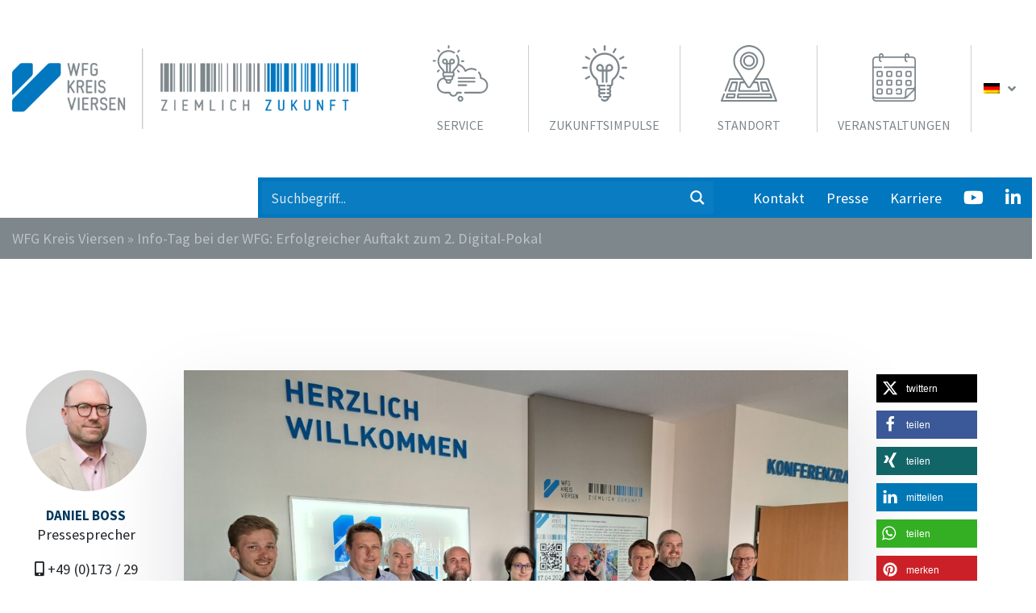

--- FILE ---
content_type: text/html; charset=UTF-8
request_url: https://wfg-kreis-viersen.de/info-tag-bei-der-wfg-erfolgreicher-auftakt-zum-2-digital-pokal/
body_size: 25646
content:

<!DOCTYPE html>
<html lang="de">
	<head>
		<meta charset="UTF-8">
		<meta http-equiv="X-UA-Compatible" content="IE=edge">
		<meta name="viewport" content="width=device-width, initial-scale=1, shrink-to-fit=no">
		<link rel="icon" type="image/png" sizes="32x32" href="https://wfg-kreis-viersen.de/wp-content/uploads/2017/01/favicon_32px.png">			<link rel="pingback" href="https://wfg-kreis-viersen.de/xmlrpc.php">
		<meta name='robots' content='index, follow, max-image-preview:large, max-snippet:-1, max-video-preview:-1' />

	<!-- This site is optimized with the Yoast SEO plugin v23.0 - https://yoast.com/wordpress/plugins/seo/ -->
	<title>Info-Tag bei der WFG: Erfolgreicher Auftakt zum 2. Digital-Pokal &#8211; WFG Kreis Viersen</title>
	<link rel="canonical" href="https://wfg-kreis-viersen.de/info-tag-bei-der-wfg-erfolgreicher-auftakt-zum-2-digital-pokal/" />
	<meta property="og:locale" content="de_DE" />
	<meta property="og:type" content="article" />
	<meta property="og:title" content="Info-Tag bei der WFG: Erfolgreicher Auftakt zum 2. Digital-Pokal &#8211; WFG Kreis Viersen" />
	<meta property="og:description" content="Es ist ein Zukunftsthema, das den Mittelstand im Kreis Viersen schon heute stark beschäftigt: Der 3D-Druck steht im Zentrum des diesjährigen „WFG Digital-Pokal“. Zur mehrstündigen Auftaktveranstaltung kamen jetzt 15 Unternehmen aus dem gesamten Kreisgebiet ins Haus der Wirtschaft in Viersen. Die Referenten Malte Storm und Julius Händel vom Mittelstand-Digital-Zentrum Rheinland informierten zunächst über die wirtschaftliche [&hellip;]" />
	<meta property="og:url" content="https://wfg-kreis-viersen.de/info-tag-bei-der-wfg-erfolgreicher-auftakt-zum-2-digital-pokal/" />
	<meta property="og:site_name" content="WFG Kreis Viersen" />
	<meta property="article:publisher" content="https://de-de.facebook.com/WFG.Kreis.Viersen/" />
	<meta property="article:published_time" content="2024-04-22T08:38:12+00:00" />
	<meta property="og:image" content="https://wfg-kreis-viersen.de/wp-content/uploads/2024/04/Pokal_Teilnehmer-scaled.jpg" />
	<meta property="og:image:width" content="2560" />
	<meta property="og:image:height" content="1920" />
	<meta property="og:image:type" content="image/jpeg" />
	<meta name="author" content="Daniel Boss" />
	<meta name="twitter:card" content="summary_large_image" />
	<meta name="twitter:creator" content="@WFGKreisViersen" />
	<meta name="twitter:site" content="@WFGKreisViersen" />
	<script type="application/ld+json" class="yoast-schema-graph">{"@context":"https://schema.org","@graph":[{"@type":"Article","@id":"https://wfg-kreis-viersen.de/info-tag-bei-der-wfg-erfolgreicher-auftakt-zum-2-digital-pokal/#article","isPartOf":{"@id":"https://wfg-kreis-viersen.de/info-tag-bei-der-wfg-erfolgreicher-auftakt-zum-2-digital-pokal/"},"author":{"name":"Daniel Boss","@id":"https://wfg-kreis-viersen.de/#/schema/person/2cc1b64485d9f33a115e65045152e153"},"headline":"Info-Tag bei der WFG: Erfolgreicher Auftakt zum 2. Digital-Pokal","datePublished":"2024-04-22T08:38:12+00:00","dateModified":"2024-04-22T08:38:12+00:00","mainEntityOfPage":{"@id":"https://wfg-kreis-viersen.de/info-tag-bei-der-wfg-erfolgreicher-auftakt-zum-2-digital-pokal/"},"wordCount":337,"publisher":{"@id":"https://wfg-kreis-viersen.de/#organization"},"image":{"@id":"https://wfg-kreis-viersen.de/info-tag-bei-der-wfg-erfolgreicher-auftakt-zum-2-digital-pokal/#primaryimage"},"thumbnailUrl":"https://wfg-kreis-viersen.de/wp-content/uploads/2024/04/Pokal_Teilnehmer-scaled.jpg","articleSection":["Fördermittelberatung","Presse"],"inLanguage":"de"},{"@type":"WebPage","@id":"https://wfg-kreis-viersen.de/info-tag-bei-der-wfg-erfolgreicher-auftakt-zum-2-digital-pokal/","url":"https://wfg-kreis-viersen.de/info-tag-bei-der-wfg-erfolgreicher-auftakt-zum-2-digital-pokal/","name":"Info-Tag bei der WFG: Erfolgreicher Auftakt zum 2. Digital-Pokal &#8211; WFG Kreis Viersen","isPartOf":{"@id":"https://wfg-kreis-viersen.de/#website"},"primaryImageOfPage":{"@id":"https://wfg-kreis-viersen.de/info-tag-bei-der-wfg-erfolgreicher-auftakt-zum-2-digital-pokal/#primaryimage"},"image":{"@id":"https://wfg-kreis-viersen.de/info-tag-bei-der-wfg-erfolgreicher-auftakt-zum-2-digital-pokal/#primaryimage"},"thumbnailUrl":"https://wfg-kreis-viersen.de/wp-content/uploads/2024/04/Pokal_Teilnehmer-scaled.jpg","datePublished":"2024-04-22T08:38:12+00:00","dateModified":"2024-04-22T08:38:12+00:00","breadcrumb":{"@id":"https://wfg-kreis-viersen.de/info-tag-bei-der-wfg-erfolgreicher-auftakt-zum-2-digital-pokal/#breadcrumb"},"inLanguage":"de","potentialAction":[{"@type":"ReadAction","target":["https://wfg-kreis-viersen.de/info-tag-bei-der-wfg-erfolgreicher-auftakt-zum-2-digital-pokal/"]}]},{"@type":"ImageObject","inLanguage":"de","@id":"https://wfg-kreis-viersen.de/info-tag-bei-der-wfg-erfolgreicher-auftakt-zum-2-digital-pokal/#primaryimage","url":"https://wfg-kreis-viersen.de/wp-content/uploads/2024/04/Pokal_Teilnehmer-scaled.jpg","contentUrl":"https://wfg-kreis-viersen.de/wp-content/uploads/2024/04/Pokal_Teilnehmer-scaled.jpg","width":2560,"height":1920,"caption":"Auf der Auftaktveranstaltung, hier einige der Teilnehmer, informierten Julius Händel (ganz links) und Malte Storm (3.v.r.) zum Thema 3D-Druck. Foto: Armin Möller."},{"@type":"BreadcrumbList","@id":"https://wfg-kreis-viersen.de/info-tag-bei-der-wfg-erfolgreicher-auftakt-zum-2-digital-pokal/#breadcrumb","itemListElement":[{"@type":"ListItem","position":1,"name":"WFG Kreis Viersen","item":"https://wfg-kreis-viersen.de/"},{"@type":"ListItem","position":2,"name":"Info-Tag bei der WFG: Erfolgreicher Auftakt zum 2. Digital-Pokal"}]},{"@type":"WebSite","@id":"https://wfg-kreis-viersen.de/#website","url":"https://wfg-kreis-viersen.de/","name":"WFG Kreis Viersen","description":"WFG - Wirtschaftsförderung für den Kreis Viersen","publisher":{"@id":"https://wfg-kreis-viersen.de/#organization"},"potentialAction":[{"@type":"SearchAction","target":{"@type":"EntryPoint","urlTemplate":"https://wfg-kreis-viersen.de/?s={search_term_string}"},"query-input":"required name=search_term_string"}],"inLanguage":"de"},{"@type":"Organization","@id":"https://wfg-kreis-viersen.de/#organization","name":"WFG - Wirtschaftsförderungsgesellschaft für den Kreis Viersen mbH","url":"https://wfg-kreis-viersen.de/","logo":{"@type":"ImageObject","inLanguage":"de","@id":"https://wfg-kreis-viersen.de/#/schema/logo/image/","url":"https://wfg-kreis-viersen.de/wp-content/uploads/2022/04/WFG-Logo-mit-Claim_block-1.png","contentUrl":"https://wfg-kreis-viersen.de/wp-content/uploads/2022/04/WFG-Logo-mit-Claim_block-1.png","width":2000,"height":1652,"caption":"WFG - Wirtschaftsförderungsgesellschaft für den Kreis Viersen mbH"},"image":{"@id":"https://wfg-kreis-viersen.de/#/schema/logo/image/"},"sameAs":["https://de-de.facebook.com/WFG.Kreis.Viersen/","https://x.com/WFGKreisViersen","https://www.linkedin.com/company/wfg-wirtschaftsförderung-kreis-viersen","https://www.youtube.com/user/WFGKreisViersen"]},{"@type":"Person","@id":"https://wfg-kreis-viersen.de/#/schema/person/2cc1b64485d9f33a115e65045152e153","name":"Daniel Boss"}]}</script>
	<!-- / Yoast SEO plugin. -->


<link rel="alternate" type="application/rss+xml" title="WFG Kreis Viersen &raquo; Feed" href="https://wfg-kreis-viersen.de/feed/" />
<link rel="alternate" type="application/rss+xml" title="WFG Kreis Viersen &raquo; Kommentar-Feed" href="https://wfg-kreis-viersen.de/comments/feed/" />
<link rel="alternate" type="application/rss+xml" title="WFG Kreis Viersen &raquo; Info-Tag bei der WFG: Erfolgreicher Auftakt zum 2. Digital-Pokal-Kommentar-Feed" href="https://wfg-kreis-viersen.de/info-tag-bei-der-wfg-erfolgreicher-auftakt-zum-2-digital-pokal/feed/" />
<script>
window._wpemojiSettings = {"baseUrl":"https:\/\/s.w.org\/images\/core\/emoji\/15.0.3\/72x72\/","ext":".png","svgUrl":"https:\/\/s.w.org\/images\/core\/emoji\/15.0.3\/svg\/","svgExt":".svg","source":{"concatemoji":"https:\/\/wfg-kreis-viersen.de\/wp-includes\/js\/wp-emoji-release.min.js?ver=6.5.7"}};
/*! This file is auto-generated */
!function(i,n){var o,s,e;function c(e){try{var t={supportTests:e,timestamp:(new Date).valueOf()};sessionStorage.setItem(o,JSON.stringify(t))}catch(e){}}function p(e,t,n){e.clearRect(0,0,e.canvas.width,e.canvas.height),e.fillText(t,0,0);var t=new Uint32Array(e.getImageData(0,0,e.canvas.width,e.canvas.height).data),r=(e.clearRect(0,0,e.canvas.width,e.canvas.height),e.fillText(n,0,0),new Uint32Array(e.getImageData(0,0,e.canvas.width,e.canvas.height).data));return t.every(function(e,t){return e===r[t]})}function u(e,t,n){switch(t){case"flag":return n(e,"\ud83c\udff3\ufe0f\u200d\u26a7\ufe0f","\ud83c\udff3\ufe0f\u200b\u26a7\ufe0f")?!1:!n(e,"\ud83c\uddfa\ud83c\uddf3","\ud83c\uddfa\u200b\ud83c\uddf3")&&!n(e,"\ud83c\udff4\udb40\udc67\udb40\udc62\udb40\udc65\udb40\udc6e\udb40\udc67\udb40\udc7f","\ud83c\udff4\u200b\udb40\udc67\u200b\udb40\udc62\u200b\udb40\udc65\u200b\udb40\udc6e\u200b\udb40\udc67\u200b\udb40\udc7f");case"emoji":return!n(e,"\ud83d\udc26\u200d\u2b1b","\ud83d\udc26\u200b\u2b1b")}return!1}function f(e,t,n){var r="undefined"!=typeof WorkerGlobalScope&&self instanceof WorkerGlobalScope?new OffscreenCanvas(300,150):i.createElement("canvas"),a=r.getContext("2d",{willReadFrequently:!0}),o=(a.textBaseline="top",a.font="600 32px Arial",{});return e.forEach(function(e){o[e]=t(a,e,n)}),o}function t(e){var t=i.createElement("script");t.src=e,t.defer=!0,i.head.appendChild(t)}"undefined"!=typeof Promise&&(o="wpEmojiSettingsSupports",s=["flag","emoji"],n.supports={everything:!0,everythingExceptFlag:!0},e=new Promise(function(e){i.addEventListener("DOMContentLoaded",e,{once:!0})}),new Promise(function(t){var n=function(){try{var e=JSON.parse(sessionStorage.getItem(o));if("object"==typeof e&&"number"==typeof e.timestamp&&(new Date).valueOf()<e.timestamp+604800&&"object"==typeof e.supportTests)return e.supportTests}catch(e){}return null}();if(!n){if("undefined"!=typeof Worker&&"undefined"!=typeof OffscreenCanvas&&"undefined"!=typeof URL&&URL.createObjectURL&&"undefined"!=typeof Blob)try{var e="postMessage("+f.toString()+"("+[JSON.stringify(s),u.toString(),p.toString()].join(",")+"));",r=new Blob([e],{type:"text/javascript"}),a=new Worker(URL.createObjectURL(r),{name:"wpTestEmojiSupports"});return void(a.onmessage=function(e){c(n=e.data),a.terminate(),t(n)})}catch(e){}c(n=f(s,u,p))}t(n)}).then(function(e){for(var t in e)n.supports[t]=e[t],n.supports.everything=n.supports.everything&&n.supports[t],"flag"!==t&&(n.supports.everythingExceptFlag=n.supports.everythingExceptFlag&&n.supports[t]);n.supports.everythingExceptFlag=n.supports.everythingExceptFlag&&!n.supports.flag,n.DOMReady=!1,n.readyCallback=function(){n.DOMReady=!0}}).then(function(){return e}).then(function(){var e;n.supports.everything||(n.readyCallback(),(e=n.source||{}).concatemoji?t(e.concatemoji):e.wpemoji&&e.twemoji&&(t(e.twemoji),t(e.wpemoji)))}))}((window,document),window._wpemojiSettings);
</script>
<style id='wp-emoji-styles-inline-css'>

	img.wp-smiley, img.emoji {
		display: inline !important;
		border: none !important;
		box-shadow: none !important;
		height: 1em !important;
		width: 1em !important;
		margin: 0 0.07em !important;
		vertical-align: -0.1em !important;
		background: none !important;
		padding: 0 !important;
	}
</style>
<link rel='stylesheet' id='wpml-blocks-css' href='https://wfg-kreis-viersen.de/wp-content/plugins/sitepress-multilingual-cms/dist/css/blocks/styles.css?ver=4.6.11' media='all' />
<link rel='stylesheet' id='contact-form-7-css' href='https://wfg-kreis-viersen.de/wp-content/plugins/contact-form-7-5.3.2/includes/css/styles.css?ver=5.3.2' media='all' />
<link rel='stylesheet' id='groovy-menu-style-css' href='https://wfg-kreis-viersen.de/wp-content/plugins/groovy-menu/assets/style/frontend.css?ver=2.6.0' media='all' />
<link rel='stylesheet' id='groovy-menu-style-fonts-groovy-28328-css' href='https://wfg-kreis-viersen.de/wp-content/uploads/groovy/fonts/groovy-28328.css?ver=2.6.0' media='all' />
<link rel='stylesheet' id='groovy-menu-style-fonts-groovy-69018-css' href='https://wfg-kreis-viersen.de/wp-content/uploads/groovy/fonts/groovy-69018.css?ver=2.6.0' media='all' />
<link rel='stylesheet' id='groovy-menu-style-fonts-groovy-socicon-css' href='https://wfg-kreis-viersen.de/wp-content/uploads/groovy/fonts/groovy-socicon.css?ver=2.6.0' media='all' />
<link rel='stylesheet' id='groovy-menu-font-awesome-css' href='https://wfg-kreis-viersen.de/wp-content/plugins/groovy-menu/assets/style/fontawesome.css?ver=2.6.0' media='all' crossorigin='anonymous' />
<link rel='preload' as='font' crossorigin='anonymous' id='groovy-menu-font-awesome-file-css' href='https://wfg-kreis-viersen.de/wp-content/plugins/groovy-menu/assets/fonts/fontawesome-webfont.woff2?v=4.7.0' media='all' />
<link rel='stylesheet' id='groovy-menu-font-internal-css' href='https://wfg-kreis-viersen.de/wp-content/plugins/groovy-menu/assets/style/font-internal.css?ver=2.6.0' media='all' crossorigin='anonymous' />
<link rel='preload' as='font' crossorigin='anonymous' id='groovy-menu-font-internal-file-css' href='https://wfg-kreis-viersen.de/wp-content/plugins/groovy-menu/assets/fonts/crane-font.woff?hhxb42' media='all' />
<link rel='stylesheet' id='wpml-menu-item-0-css' href='https://wfg-kreis-viersen.de/wp-content/plugins/sitepress-multilingual-cms/templates/language-switchers/menu-item/style.min.css?ver=1' media='all' />
<link rel='stylesheet' id='bootstrap-css' href='https://wfg-kreis-viersen.de/wp-content/themes/p3-homepage/assets/css/bootstrap.min.css?ver=4.4.1' media='all' />
<link rel='stylesheet' id='tablesorter-bootstrap-theme-css' href='https://wfg-kreis-viersen.de/wp-content/themes/p3-homepage/assets/css/theme.bootstrap_4.min.css?ver=2.31.3' media='all' />
<link rel='stylesheet' id='tablesorter-pager-css' href='https://wfg-kreis-viersen.de/wp-content/themes/p3-homepage/assets/css/jquery.tablesorter.pager.min.css?ver=2.31.3' media='all' />
<link rel='stylesheet' id='font-awesome-css' href='https://wfg-kreis-viersen.de/wp-content/themes/p3-homepage/assets/css/all.min.css?ver=5.12.1' media='all' />
<link rel='stylesheet' id='owl-carousel-css' href='https://wfg-kreis-viersen.de/wp-content/themes/p3-homepage/assets/css/owl.carousel.min.css?ver=2.3.4' media='all' />
<link rel='stylesheet' id='owl-theme-default-css' href='https://wfg-kreis-viersen.de/wp-content/themes/p3-homepage/assets/css/owl.theme.default.min.css?ver=2.3.4' media='all' />
<link rel='stylesheet' id='lightbox-css' href='https://wfg-kreis-viersen.de/wp-content/themes/p3-homepage/assets/css/lightbox.min.css?ver=2.11.1' media='all' />
<link rel='stylesheet' id='p3-homepage-css' href='https://wfg-kreis-viersen.de/wp-content/themes/p3-homepage/style.css?ver=2.0.0' media='all' />
<link rel='stylesheet' id='p3-homepage-child-css' href='https://wfg-kreis-viersen.de/wp-content/themes/p3-homepage-child/style.css?ver=2.0.0' media='all' />
<link rel='stylesheet' id='wpdreams-ajaxsearchpro-instances-css' href='https://wfg-kreis-viersen.de/wp-content/uploads/asp_upload/style.instances-ho-is-po-no-da-co-au-ga-se-is.css?ver=TK76hO' media='all' />
<link rel='stylesheet' id='borlabs-cookie-custom-css' href='https://wfg-kreis-viersen.de/wp-content/cache/borlabs-cookie/1/borlabs-cookie-1-de.css?ver=3.3.23-28' media='all' />
<link rel='stylesheet' id='tablepress-default-css' href='https://wfg-kreis-viersen.de/wp-content/plugins/tablepress/css/build/default.css?ver=2.3.2' media='all' />
<link rel='stylesheet' id='groovy-menu-preset-style-15903-css' href='https://wfg-kreis-viersen.de/wp-content/uploads/groovy/preset_15903.css?ver=4fba9b72f25542d838eca42b0d0a6ad1' media='all' />
<link rel='stylesheet' id='js_composer_front-css' href='https://wfg-kreis-viersen.de/wp-content/plugins/js_composer/assets/css/js_composer.min.css?ver=6.7.0' media='all' />
<link rel='stylesheet' id='p3-homepage-plugin-css' href='https://wfg-kreis-viersen.de/wp-content/plugins/p3-homepage-plugin/assets/css/style.css?ver=1.0.0' media='all' />
<script src="https://wfg-kreis-viersen.de/wp-includes/js/jquery/jquery.min.js?ver=3.7.1" id="jquery-core-js"></script>
<script src="https://wfg-kreis-viersen.de/wp-includes/js/jquery/jquery-migrate.min.js?ver=3.4.1" id="jquery-migrate-js"></script>
<script id="wpml-cookie-js-extra">
var wpml_cookies = {"wp-wpml_current_language":{"value":"de","expires":1,"path":"\/"}};
var wpml_cookies = {"wp-wpml_current_language":{"value":"de","expires":1,"path":"\/"}};
</script>
<script src="https://wfg-kreis-viersen.de/wp-content/plugins/sitepress-multilingual-cms/res/js/cookies/language-cookie.js?ver=4.6.11" id="wpml-cookie-js" defer data-wp-strategy="defer"></script>
<script data-no-optimize="1" data-no-minify="1" data-cfasync="false" src="https://wfg-kreis-viersen.de/wp-content/cache/borlabs-cookie/1/borlabs-cookie-config-de.json.js?ver=3.3.23-44" id="borlabs-cookie-config-js"></script>
<script data-no-optimize="1" data-no-minify="1" data-cfasync="false" src="https://wfg-kreis-viersen.de/wp-content/plugins/borlabs-cookie/assets/javascript/borlabs-cookie-prioritize.min.js?ver=3.3.23" id="borlabs-cookie-prioritize-js"></script>
<link rel="https://api.w.org/" href="https://wfg-kreis-viersen.de/wp-json/" /><link rel="alternate" type="application/json" href="https://wfg-kreis-viersen.de/wp-json/wp/v2/posts/25607" /><link rel="EditURI" type="application/rsd+xml" title="RSD" href="https://wfg-kreis-viersen.de/xmlrpc.php?rsd" />
<link rel='shortlink' href='https://wfg-kreis-viersen.de/?p=25607' />
<link rel="alternate" type="application/json+oembed" href="https://wfg-kreis-viersen.de/wp-json/oembed/1.0/embed?url=https%3A%2F%2Fwfg-kreis-viersen.de%2Finfo-tag-bei-der-wfg-erfolgreicher-auftakt-zum-2-digital-pokal%2F" />
<link rel="alternate" type="text/xml+oembed" href="https://wfg-kreis-viersen.de/wp-json/oembed/1.0/embed?url=https%3A%2F%2Fwfg-kreis-viersen.de%2Finfo-tag-bei-der-wfg-erfolgreicher-auftakt-zum-2-digital-pokal%2F&#038;format=xml" />
<meta name="generator" content="WPML ver:4.6.11 stt:37,1,3;" />
		<style type="text/css">@font-face{font-family:"Source Sans Pro V18 Latin Regular";font-style:normal;font-weight:normal;src:url("https://wfg-kreis-viersen.de/wp-content/uploads/2022/01/source-sans-pro-v18-latin-regular.woff") format("woff");}body,h3,.h3,h4,.h4,h5,.h5,h6,.h6,p,ul,ol{font-family:"Source Sans Pro V18 Latin Regular";font-style:normal;font-weight:normal;}@font-face{font-family:"Source Sans Pro V18 Latin Bold";font-style:normal;font-weight:normal;src:url("https://wfg-kreis-viersen.de/wp-content/uploads/2022/01/source-sans-pro-v18-latin-bold.woff") format("woff");}h1,.h1,h2,.h2{font-family:"Source Sans Pro V18 Latin Bold";font-style:normal;font-weight:normal;}@media (min-width: 1200px) {.container {max-width:1440px;}}</style>
	<script data-borlabs-cookie-script-blocker-ignore>
if ('0' === '1' && ('0' === '1' || '1' === '1')) {
    window['gtag_enable_tcf_support'] = true;
}
window.dataLayer = window.dataLayer || [];
if (typeof gtag !== 'function') {
    function gtag() {
        dataLayer.push(arguments);
    }
}
gtag('set', 'developer_id.dYjRjMm', true);
if ('0' === '1' || '1' === '1') {
    if (window.BorlabsCookieGoogleConsentModeDefaultSet !== true) {
        let getCookieValue = function (name) {
            return document.cookie.match('(^|;)\\s*' + name + '\\s*=\\s*([^;]+)')?.pop() || '';
        };
        let cookieValue = getCookieValue('borlabs-cookie-gcs');
        let consentsFromCookie = {};
        if (cookieValue !== '') {
            consentsFromCookie = JSON.parse(decodeURIComponent(cookieValue));
        }
        let defaultValues = {
            'ad_storage': 'denied',
            'ad_user_data': 'denied',
            'ad_personalization': 'denied',
            'analytics_storage': 'denied',
            'functionality_storage': 'denied',
            'personalization_storage': 'denied',
            'security_storage': 'denied',
            'wait_for_update': 500,
        };
        gtag('consent', 'default', { ...defaultValues, ...consentsFromCookie });
    }
    window.BorlabsCookieGoogleConsentModeDefaultSet = true;
    let borlabsCookieConsentChangeHandler = function () {
        window.dataLayer = window.dataLayer || [];
        if (typeof gtag !== 'function') { function gtag(){dataLayer.push(arguments);} }

        let getCookieValue = function (name) {
            return document.cookie.match('(^|;)\\s*' + name + '\\s*=\\s*([^;]+)')?.pop() || '';
        };
        let cookieValue = getCookieValue('borlabs-cookie-gcs');
        let consentsFromCookie = {};
        if (cookieValue !== '') {
            consentsFromCookie = JSON.parse(decodeURIComponent(cookieValue));
        }

        consentsFromCookie.analytics_storage = BorlabsCookie.Consents.hasConsent('google-analytics') ? 'granted' : 'denied';

        BorlabsCookie.CookieLibrary.setCookie(
            'borlabs-cookie-gcs',
            JSON.stringify(consentsFromCookie),
            BorlabsCookie.Settings.automaticCookieDomainAndPath.value ? '' : BorlabsCookie.Settings.cookieDomain.value,
            BorlabsCookie.Settings.cookiePath.value,
            BorlabsCookie.Cookie.getPluginCookie().expires,
            BorlabsCookie.Settings.cookieSecure.value,
            BorlabsCookie.Settings.cookieSameSite.value
        );
    }
    document.addEventListener('borlabs-cookie-consent-saved', borlabsCookieConsentChangeHandler);
    document.addEventListener('borlabs-cookie-handle-unblock', borlabsCookieConsentChangeHandler);
}
if ('0' === '1') {
    gtag("js", new Date());
    gtag("config", "UA-51789947-30", {"anonymize_ip": true});

    (function (w, d, s, i) {
        var f = d.getElementsByTagName(s)[0],
            j = d.createElement(s);
        j.async = true;
        j.src =
            "https://www.googletagmanager.com/gtag/js?id=" + i;
        f.parentNode.insertBefore(j, f);
    })(window, document, "script", "UA-51789947-30");
}
</script><meta name="generator" content="Powered by WPBakery Page Builder - drag and drop page builder for WordPress."/>
			<link rel="preload" href="https://wfg-kreis-viersen.de/wp-content/plugins/ajax-search-pro/css/fonts/icons/icons2.woff2" as="font" crossorigin="anonymous" />
            			<style>
                .asp_m{height: 0;}            </style>
			            <noscript><style> .wpb_animate_when_almost_visible { opacity: 1; }</style></noscript>	</head>
	<body class="post-template-default single single-post postid-25607 single-format-standard groovy_menu_2-6-0 wpb-js-composer js-comp-ver-6.7.0 vc_responsive">
				
		<div id="preloader">
			<div>
							</div>
		</div>

		
		
			
	<header class="gm-navbar gm-preset-id-15903 gm-navbar--align-left gm-navbar--style-1 gm-top-links-align-right gm-navbar--toolbar-false gm-navbar--shadow-tiny gm-navbar--has-shadow-sticky gm-navbar--has-shadow-dropdown gm-navbar--shadow-dropdown-medium gm-navbar--hide-gm-caret gm-dropdown-hover-style-default gm-dropdown-appearance-fade-in-out gm-dropdown-with-scrollbar"
	        id="gm-696cae02137c4" data-version="2.6.0">
		<div class="gm-wrapper"><div class="gm-inner">
				<div class="gm-inner-bg"></div>
				<div class="gm-container"><div class="gm-logo"><a href="https://wfg-kreis-viersen.de" ><img src="https://wfg-kreis-viersen.de/wp-content/uploads/2022/03/logo_inline_wfg-kreis-viersen_claim_600px.png" width="600" height="140" class="gm-logo__img gm-logo__img-default" alt="" /><img src="https://wfg-kreis-viersen.de/wp-content/uploads/2022/03/logo_inline_wfg-kreis-viersen_claim_600px.png" width="600" height="140" class="gm-logo__img gm-logo__img-sticky" alt="" /><img src="https://wfg-kreis-viersen.de/wp-content/uploads/2022/03/logo_inline_wfg-kreis-viersen_claim_600px.png" width="600" height="140" class="gm-logo__img gm-logo__img-mobile" alt="" /><img src="https://wfg-kreis-viersen.de/wp-content/uploads/2022/03/logo_inline_wfg-kreis-viersen_claim_600px.png" width="600" height="140" class="gm-logo__img gm-logo__img-sticky-mobile" alt="" /></a></div><span class="gm-menu-btn">	<span class="gm-menu-btn__inner">	<i class="fa fa-bars"></i>	</span></span><div class="gm-main-menu-wrapper"><nav id="gm-main-menu"><ul id="menu-hauptmenue-de" class="gm-navbar-nav"><li id="menu-item-19683" class="menu-item menu-item-type-custom menu-item-object-custom menu-item-has-children gm-menu-item gm-menu-item--lvl-0 gm-dropdown mega-gm-dropdown"><a href="#" class="gm-anchor gm-dropdown-toggle"><span class="gm-menu-item__txt-wrapper"><div class="gm-menu-item__icon"><img src="https://wfg-kreis-viersen.de/wp-content/uploads/2022/01/icon_service.svg" class="injectable" /></div><span class="gm-menu-item__txt">Service</span></span><span class="gm-caret" aria-label="dropdown"><i class="fa fa-fw fa-angle-down"></i></span></a>
<div class="gm-dropdown-menu-wrapper"><ul class="gm-dropdown-menu gm-dropdown-menu--lvl-1" >
<li><div class="gm-mega-menu-wrapper"><div class="gm-grid-container"><div class="gm-grid-row"><div class="gm-mega-menu__item mobile-grid-100 grid-100"><div class="vc_row wpb_row vc_row-fluid sub-megamenu-wrapper injectable"><div class="wpb_column vc_column_container vc_col-sm-12 vc_col-lg-3 vc_col-md-4"><div class="vc_column-inner"><div class="wpb_wrapper">
	<div  class="wpb_single_image wpb_content_element vc_align_left">
		
		<figure class="wpb_wrapper vc_figure">
			<div class="vc_single_image-wrapper   vc_box_border_grey"><img fetchpriority="high" decoding="async" width="512" height="512" src="https://wfg-kreis-viersen.de/wp-content/uploads/2022/01/icon_unternehmen.svg" class="vc_single_image-img attachment-full" alt="" /></div>
		</figure>
	</div>

	<div class="wpb_text_column wpb_content_element  h5" >
		<div class="wpb_wrapper">
			<p>Für Unternehmen</p>

		</div>
	</div>
<div  class="vc_wp_custommenu wpb_content_element"><div class="widget widget_nav_menu"><div class="menu-service-unternehmen-de-container"><ul id="menu-service-unternehmen-de" class="menu"><li id="menu-item-18202" class="menu-item menu-item-type-post_type menu-item-object-page menu-item-18202"><a href="https://wfg-kreis-viersen.de/fachkraefte-talente/">Fachkräfte &#038; Talente</a></li>
<li id="menu-item-18201" class="menu-item menu-item-type-post_type menu-item-object-page menu-item-18201"><a href="https://wfg-kreis-viersen.de/foerdermittelberatung/">Fördermittelberatung</a></li>
<li id="menu-item-18200" class="menu-item menu-item-type-post_type menu-item-object-page menu-item-18200"><a href="https://wfg-kreis-viersen.de/nachhaltiges-bauen/">Nachhaltiges Bauen</a></li>
<li id="menu-item-18199" class="menu-item menu-item-type-post_type menu-item-object-page menu-item-18199"><a href="https://wfg-kreis-viersen.de/agrarberatung/">Agrarberatung</a></li>
<li id="menu-item-18829" class="menu-item menu-item-type-post_type menu-item-object-page menu-item-18829"><a href="https://wfg-kreis-viersen.de/tourismusregion/">Tourismus</a></li>
<li id="menu-item-22128" class="menu-item menu-item-type-post_type menu-item-object-page menu-item-22128"><a href="https://wfg-kreis-viersen.de/internationale-beziehungen/">Internationale Beziehungen</a></li>
<li id="menu-item-24440" class="menu-item menu-item-type-post_type menu-item-object-page menu-item-24440"><a href="https://wfg-kreis-viersen.de/unternehmensnachfolge-nexxt-change/">Unternehmensnachfolge</a></li>
</ul></div></div></div></div></div></div><div class="border-left-right-grey wpb_column vc_column_container vc_col-sm-12 vc_col-lg-3 vc_col-md-4"><div class="vc_column-inner"><div class="wpb_wrapper">
	<div  class="wpb_single_image wpb_content_element vc_align_left">
		
		<figure class="wpb_wrapper vc_figure">
			<div class="vc_single_image-wrapper   vc_box_border_grey"><img decoding="async" width="1" height="1" src="https://wfg-kreis-viersen.de/wp-content/uploads/2022/01/icon_gruender.svg" class="vc_single_image-img attachment-full" alt="" /></div>
		</figure>
	</div>

	<div class="wpb_text_column wpb_content_element  h5" >
		<div class="wpb_wrapper">
			<p>Für Gründungsinteressierte</p>

		</div>
	</div>
<div  class="vc_wp_custommenu wpb_content_element"><div class="widget widget_nav_menu"><div class="menu-service-gruender-de-container"><ul id="menu-service-gruender-de" class="menu"><li id="menu-item-18194" class="menu-item menu-item-type-post_type menu-item-object-page menu-item-18194"><a href="https://wfg-kreis-viersen.de/erstberatung-anfordern/">Erstberatung anfordern</a></li>
<li id="menu-item-18195" class="menu-item menu-item-type-post_type menu-item-object-page menu-item-18195"><a href="https://wfg-kreis-viersen.de/grundlagen/">Grundlagen</a></li>
<li id="menu-item-18196" class="menu-item menu-item-type-post_type menu-item-object-page menu-item-18196"><a href="https://wfg-kreis-viersen.de/gruendungsstipendium-nrw/">Gründungsstipendium NRW</a></li>
<li id="menu-item-18197" class="menu-item menu-item-type-post_type menu-item-object-page menu-item-18197"><a href="https://wfg-kreis-viersen.de/gruendungsgeschichten/">Gründungsgeschichten</a></li>
<li id="menu-item-19106" class="menu-item menu-item-type-post_type menu-item-object-page menu-item-19106"><a href="https://wfg-kreis-viersen.de/faq-fuer-gruendungsinteressierte/">Häufige Fragen</a></li>
<li id="menu-item-24439" class="menu-item menu-item-type-post_type menu-item-object-page menu-item-24439"><a href="https://wfg-kreis-viersen.de/unternehmensnachfolge-nexxt-change/">Unternehmensnachfolge</a></li>
</ul></div></div></div></div></div></div><div class="wpb_column vc_column_container vc_col-sm-12 vc_col-lg-3 vc_col-md-4"><div class="vc_column-inner"><div class="wpb_wrapper">
	<div  class="wpb_single_image wpb_content_element vc_align_left">
		
		<figure class="wpb_wrapper vc_figure">
			<div class="vc_single_image-wrapper   vc_box_border_grey"><img decoding="async" width="512" height="512" src="https://wfg-kreis-viersen.de/wp-content/uploads/2022/01/icon_kommunen.svg" class="vc_single_image-img attachment-full" alt="" /></div>
		</figure>
	</div>

	<div class="wpb_text_column wpb_content_element  h5" >
		<div class="wpb_wrapper">
			<p>Für Kommunen</p>

		</div>
	</div>
<div  class="vc_wp_custommenu wpb_content_element"><div class="widget widget_nav_menu"><div class="menu-service-kommunen-de-container"><ul id="menu-service-kommunen-de" class="menu"><li id="menu-item-18205" class="menu-item menu-item-type-post_type menu-item-object-page menu-item-18205"><a href="https://wfg-kreis-viersen.de/fachkraefte-talente/">Fachkräfte &#038; Talente</a></li>
<li id="menu-item-18204" class="menu-item menu-item-type-post_type menu-item-object-page menu-item-18204"><a href="https://wfg-kreis-viersen.de/nachhaltiges-bauen/">Nachhaltiges Bauen</a></li>
<li id="menu-item-18203" class="menu-item menu-item-type-post_type menu-item-object-page menu-item-18203"><a href="https://wfg-kreis-viersen.de/tourismus/">Tourismus</a></li>
<li id="menu-item-22129" class="menu-item menu-item-type-post_type menu-item-object-page menu-item-22129"><a href="https://wfg-kreis-viersen.de/internationale-beziehungen/">Internationale Beziehungen</a></li>
</ul></div></div></div></div></div></div><div class="invers-blau d-none d-lg-block wpb_column vc_column_container vc_col-sm-12 vc_col-lg-3"><div class="vc_column-inner"><div class="wpb_wrapper"><div class="vc_row wpb_row vc_inner vc_row-fluid vc_row-o-equal-height vc_row-o-content-middle vc_row-flex"><div class="wpb_column vc_column_container vc_col-sm-3 vc_col-lg-12"><div class="vc_column-inner"><div class="wpb_wrapper">
	<div  class="wpb_single_image wpb_content_element vc_align_left">
		
		<figure class="wpb_wrapper vc_figure">
			<div class="vc_single_image-wrapper   vc_box_border_grey"><img decoding="async" width="512" height="512" src="https://wfg-kreis-viersen.de/wp-content/uploads/2022/01/icon_team.svg" class="vc_single_image-img attachment-full" alt="" /></div>
		</figure>
	</div>
</div></div></div><div class="wpb_column vc_column_container vc_col-sm-6 vc_col-lg-12"><div class="vc_column-inner"><div class="wpb_wrapper">
	<div class="wpb_text_column wpb_content_element " >
		<div class="wpb_wrapper">
			<p><span class="h5">Wir sind für Sie da!</span></p>
<p>Telefon: 02162 / 8179 &#8211; 01<br />
info@wfg-kreis-viersen.de</p>

		</div>
	</div>
</div></div></div><div class="wpb_column vc_column_container vc_col-sm-3 vc_col-lg-12"><div class="vc_column-inner"><div class="wpb_wrapper"><div class="vc_btn3-container  button-inverse-outline vc_btn3-inline" ><a class="vc_general vc_btn3 vc_btn3-size-md vc_btn3-shape-rounded vc_btn3-style-modern vc_btn3-color-grey" href="https://wfg-kreis-viersen.de/kontakt/" title="Kontakt">Kontakt</a></div></div></div></div></div></div></div></div></div>
</div></div></div></div></li></ul></div>
</li>
<li id="menu-item-19682" class="menu-item menu-item-type-custom menu-item-object-custom menu-item-has-children gm-menu-item gm-menu-item--lvl-0 gm-dropdown"><a href="#" class="gm-anchor gm-dropdown-toggle"><span class="gm-menu-item__txt-wrapper"><div class="gm-menu-item__icon"><img src="https://wfg-kreis-viersen.de/wp-content/uploads/2022/01/icon_zukunftsimpulse.svg" class="injectable" /></div><span class="gm-menu-item__txt">Zukunfts­impulse</span></span><span class="gm-caret" aria-label="dropdown"><i class="fa fa-fw fa-angle-down"></i></span></a>
<div class="gm-dropdown-menu-wrapper"><ul class="gm-dropdown-menu gm-dropdown-menu--lvl-1" >
	<li id="menu-item-18217" class="menu-item menu-item-type-post_type menu-item-object-page gm-menu-item gm-menu-item--lvl-1"><a href="https://wfg-kreis-viersen.de/smart/" class="gm-anchor gm-menu-item__link"><span class="gm-menu-item__txt-wrapper"><span class="gm-menu-item__txt">Smart</span></span></a></li>
	<li id="menu-item-18216" class="menu-item menu-item-type-post_type menu-item-object-page gm-menu-item gm-menu-item--lvl-1"><a href="https://wfg-kreis-viersen.de/regenerativ/" class="gm-anchor gm-menu-item__link"><span class="gm-menu-item__txt-wrapper"><span class="gm-menu-item__txt">Regenerativ</span></span></a></li>
	<li id="menu-item-23200" class="menu-item menu-item-type-post_type menu-item-object-page gm-menu-item gm-menu-item--lvl-1"><a href="https://wfg-kreis-viersen.de/forum-mittelstand-niederrhein/" class="gm-anchor gm-menu-item__link"><span class="gm-menu-item__txt-wrapper"><span class="gm-menu-item__txt">Forum Mittelstand Niederrhein</span></span></a></li>
	<li id="menu-item-28261" class="menu-item menu-item-type-post_type menu-item-object-page gm-menu-item gm-menu-item--lvl-1"><a href="https://wfg-kreis-viersen.de/forum-zukunft-kreis-viersen/" class="gm-anchor gm-menu-item__link"><span class="gm-menu-item__txt-wrapper"><span class="gm-menu-item__txt">Forum Zukunft – Kreis Viersen</span></span></a></li>
	<li id="menu-item-25968" class="menu-item menu-item-type-post_type menu-item-object-page gm-menu-item gm-menu-item--lvl-1"><a href="https://wfg-kreis-viersen.de/projekttagebuch/" class="gm-anchor gm-menu-item__link"><span class="gm-menu-item__txt-wrapper"><span class="gm-menu-item__txt">Projekttagebuch Nachhaltigkeit</span></span></a></li>
</ul></div>
</li>
<li id="menu-item-19681" class="menu-item menu-item-type-custom menu-item-object-custom menu-item-has-children gm-menu-item gm-menu-item--lvl-0 gm-dropdown"><a href="#" class="gm-anchor gm-dropdown-toggle"><span class="gm-menu-item__txt-wrapper"><div class="gm-menu-item__icon"><img src="https://wfg-kreis-viersen.de/wp-content/uploads/2022/01/icon_standort.svg" class="injectable" /></div><span class="gm-menu-item__txt">Standort</span></span><span class="gm-caret" aria-label="dropdown"><i class="fa fa-fw fa-angle-down"></i></span></a>
<div class="gm-dropdown-menu-wrapper"><ul class="gm-dropdown-menu gm-dropdown-menu--lvl-1" >
	<li id="menu-item-18234" class="menu-item menu-item-type-post_type menu-item-object-page gm-menu-item gm-menu-item--lvl-1"><a href="https://wfg-kreis-viersen.de/standortvorteile/" class="gm-anchor gm-menu-item__link"><span class="gm-menu-item__txt-wrapper"><span class="gm-menu-item__txt">Standortvorteile</span></span></a></li>
	<li id="menu-item-18237" class="menu-item menu-item-type-post_type menu-item-object-page gm-menu-item gm-menu-item--lvl-1"><a href="https://wfg-kreis-viersen.de/branchenschwerpunkte/" class="gm-anchor gm-menu-item__link"><span class="gm-menu-item__txt-wrapper"><span class="gm-menu-item__txt">Branchenschwerpunkte</span></span></a></li>
	<li id="menu-item-18236" class="menu-item menu-item-type-post_type menu-item-object-page gm-menu-item gm-menu-item--lvl-1"><a href="https://wfg-kreis-viersen.de/erfolgsgeschichten/" class="gm-anchor gm-menu-item__link"><span class="gm-menu-item__txt-wrapper"><span class="gm-menu-item__txt">Erfolgsgeschichten</span></span></a></li>
	<li id="menu-item-18235" class="menu-item menu-item-type-post_type menu-item-object-page gm-menu-item gm-menu-item--lvl-1"><a href="https://wfg-kreis-viersen.de/flaechen-immobilien/" class="gm-anchor gm-menu-item__link"><span class="gm-menu-item__txt-wrapper"><span class="gm-menu-item__txt">Flächen &#038; Immobilien</span></span></a></li>
	<li id="menu-item-18233" class="menu-item menu-item-type-post_type menu-item-object-page gm-menu-item gm-menu-item--lvl-1"><a href="https://wfg-kreis-viersen.de/leben-wohnen/" class="gm-anchor gm-menu-item__link"><span class="gm-menu-item__txt-wrapper"><span class="gm-menu-item__txt">Leben &#038; Wohnen</span></span></a></li>
	<li id="menu-item-26472" class="menu-item menu-item-type-post_type menu-item-object-page gm-menu-item gm-menu-item--lvl-1"><a href="https://wfg-kreis-viersen.de/gewerbepark-elmpt/" class="gm-anchor gm-menu-item__link"><span class="gm-menu-item__txt-wrapper"><span class="gm-menu-item__txt">Gewerbepark Elmpt</span></span></a></li>
</ul></div>
</li>
<li id="menu-item-18308" class="veranstaltungen menu-item menu-item-type-custom menu-item-object-custom gm-menu-item gm-menu-item--lvl-0"><a href="/veranstaltungen/" class="gm-anchor"><span class="gm-menu-item__txt-wrapper"><div class="gm-menu-item__icon"><img src="https://wfg-kreis-viersen.de/wp-content/uploads/2022/01/icon_veranstaltungen.svg" class="injectable" /></div><span class="gm-menu-item__txt">Veranstaltungen</span></span></a></li>
<li id="menu-item-18728" class="d-lg-none menu-item menu-item-type-post_type menu-item-object-page gm-menu-item gm-menu-item--lvl-0"><a href="https://wfg-kreis-viersen.de/kontakt/" class="gm-anchor"><span class="gm-menu-item__txt-wrapper"><span class="gm-menu-item__txt">Kontakt</span></span></a></li>
<li id="menu-item-18729" class="d-lg-none menu-item menu-item-type-taxonomy menu-item-object-category current-post-ancestor current-menu-parent current-post-parent gm-menu-item gm-menu-item--lvl-0"><a href="https://wfg-kreis-viersen.de/presse/" class="gm-anchor"><span class="gm-menu-item__txt-wrapper"><span class="gm-menu-item__txt">Presse</span></span></a></li>
<li id="menu-item-18994" class="d-lg-none menu-item menu-item-type-post_type menu-item-object-page gm-menu-item gm-menu-item--lvl-0"><a href="https://wfg-kreis-viersen.de/medien/" class="gm-anchor"><span class="gm-menu-item__txt-wrapper"><span class="gm-menu-item__txt">Medien</span></span></a></li>
<li id="menu-item-wpml-ls-566-de" class="menu-item wpml-ls-slot-566 wpml-ls-item wpml-ls-item-de wpml-ls-current-language wpml-ls-menu-item wpml-ls-first-item menu-item-type-wpml_ls_menu_item menu-item-object-wpml_ls_menu_item menu-item-has-children gm-menu-item gm-menu-item--lvl-0 gm-dropdown"><a title="Deutsch" href="https://wfg-kreis-viersen.de/info-tag-bei-der-wfg-erfolgreicher-auftakt-zum-2-digital-pokal/" class="gm-anchor gm-dropdown-toggle"><span class="gm-menu-item__txt-wrapper"><span class="gm-menu-item__txt"><img
            class="wpml-ls-flag"
            src="https://wfg-kreis-viersen.de/wp-content/plugins/sitepress-multilingual-cms/res/flags/de.png"
            alt=""
            
            
    /><span class="wpml-ls-native" lang="de">Deutsch</span></span></span><span class="gm-caret" aria-label="dropdown"><i class="fa fa-fw fa-angle-down"></i></span></a>
<div class="gm-dropdown-menu-wrapper"><ul class="gm-dropdown-menu gm-dropdown-menu--lvl-1" >
	<li id="menu-item-wpml-ls-566-en" class="menu-item wpml-ls-slot-566 wpml-ls-item wpml-ls-item-en wpml-ls-menu-item menu-item-type-wpml_ls_menu_item menu-item-object-wpml_ls_menu_item gm-menu-item gm-menu-item--lvl-1"><a title="English" href="https://wfg-kreis-viersen.de/en/info-tag-bei-der-wfg-erfolgreicher-auftakt-zum-2-digital-pokal/" class="gm-anchor gm-menu-item__link"><span class="gm-menu-item__txt-wrapper"><span class="gm-menu-item__txt"><img
            class="wpml-ls-flag"
            src="https://wfg-kreis-viersen.de/wp-content/plugins/sitepress-multilingual-cms/res/flags/en.png"
            alt=""
            
            
    /><span class="wpml-ls-native" lang="en">English</span></span></span></a></li>
	<li id="menu-item-wpml-ls-566-nl" class="menu-item wpml-ls-slot-566 wpml-ls-item wpml-ls-item-nl wpml-ls-menu-item wpml-ls-last-item menu-item-type-wpml_ls_menu_item menu-item-object-wpml_ls_menu_item gm-menu-item gm-menu-item--lvl-1"><a title="Nederlands" href="https://wfg-kreis-viersen.de/nl/info-tag-bei-der-wfg-erfolgreicher-auftakt-zum-2-digital-pokal/" class="gm-anchor gm-menu-item__link"><span class="gm-menu-item__txt-wrapper"><span class="gm-menu-item__txt"><img
            class="wpml-ls-flag"
            src="https://wfg-kreis-viersen.de/wp-content/plugins/sitepress-multilingual-cms/res/flags/nl.png"
            alt=""
            
            
    /><span class="wpml-ls-native" lang="nl">Nederlands</span></span></span></a></li>
</ul></div>
</li>
</ul></nav></div>
				</div>
			</div>
		</div>
		<div class="gm-padding"></div>
	</header><aside class="gm-navigation-drawer gm-navigation-drawer--mobile gm-hidden"><div class="gm-grid-container d-flex flex-column h-100"><div class="gm-menu-btn-close-mobile-drawer gm-hamburger-close" aria-label="close"><span class="gm-menu-btn">	<span class="gm-menu-btn__inner">	<i class="fa fa-times"></i>	</span></span></div><div class="gm-mobile-menu-container"><ul id="menu-hauptmenue-de-1" class="gm-navbar-nav"><li id="menu-item-mobile-19683" class="menu-item menu-item-type-custom menu-item-object-custom menu-item-has-children menu-item-has-children gm-menu-item gm-menu-item--lvl-0 gm-dropdown"><a href="#" class="gm-anchor gm-dropdown-toggle"><span class="gm-menu-item__txt-wrapper"><div class="gm-menu-item__icon"><img src="https://wfg-kreis-viersen.de/wp-content/uploads/2022/01/icon_service.svg" class="injectable" /></div><span class="gm-menu-item__txt">Service</span></span><span class="gm-caret" aria-label="dropdown"><i class="fa fa-fw fa-angle-down"></i></span></a>
<div class="gm-dropdown-menu-wrapper"><div class="gm-dropdown-menu-title"></div><ul class="gm-dropdown-menu gm-dropdown-menu--lvl-1" >
	<li id="menu-item-mobile-15917" class="menu-item menu-item-type-post_type menu-item-object-gm_menu_block gm-menu-item gm-menu-item--lvl-1"><div class="vc_row wpb_row vc_row-fluid sub-megamenu-wrapper injectable"><div class="wpb_column vc_column_container vc_col-sm-12 vc_col-lg-3 vc_col-md-4"><div class="vc_column-inner"><div class="wpb_wrapper">
	<div  class="wpb_single_image wpb_content_element vc_align_left">
		
		<figure class="wpb_wrapper vc_figure">
			<div class="vc_single_image-wrapper   vc_box_border_grey"><img decoding="async" width="512" height="512" src="https://wfg-kreis-viersen.de/wp-content/uploads/2022/01/icon_unternehmen.svg" class="vc_single_image-img attachment-full" alt="" /></div>
		</figure>
	</div>

	<div class="wpb_text_column wpb_content_element  h5" >
		<div class="wpb_wrapper">
			<p>Für Unternehmen</p>

		</div>
	</div>
<div  class="vc_wp_custommenu wpb_content_element"><div class="widget widget_nav_menu"><div class="menu-service-unternehmen-de-container"><ul id="menu-service-unternehmen-de-1" class="menu"><li class="menu-item menu-item-type-post_type menu-item-object-page menu-item-18202"><a href="https://wfg-kreis-viersen.de/fachkraefte-talente/">Fachkräfte &#038; Talente</a></li>
<li class="menu-item menu-item-type-post_type menu-item-object-page menu-item-18201"><a href="https://wfg-kreis-viersen.de/foerdermittelberatung/">Fördermittelberatung</a></li>
<li class="menu-item menu-item-type-post_type menu-item-object-page menu-item-18200"><a href="https://wfg-kreis-viersen.de/nachhaltiges-bauen/">Nachhaltiges Bauen</a></li>
<li class="menu-item menu-item-type-post_type menu-item-object-page menu-item-18199"><a href="https://wfg-kreis-viersen.de/agrarberatung/">Agrarberatung</a></li>
<li class="menu-item menu-item-type-post_type menu-item-object-page menu-item-18829"><a href="https://wfg-kreis-viersen.de/tourismusregion/">Tourismus</a></li>
<li class="menu-item menu-item-type-post_type menu-item-object-page menu-item-22128"><a href="https://wfg-kreis-viersen.de/internationale-beziehungen/">Internationale Beziehungen</a></li>
<li class="menu-item menu-item-type-post_type menu-item-object-page menu-item-24440"><a href="https://wfg-kreis-viersen.de/unternehmensnachfolge-nexxt-change/">Unternehmensnachfolge</a></li>
</ul></div></div></div></div></div></div><div class="border-left-right-grey wpb_column vc_column_container vc_col-sm-12 vc_col-lg-3 vc_col-md-4"><div class="vc_column-inner"><div class="wpb_wrapper">
	<div  class="wpb_single_image wpb_content_element vc_align_left">
		
		<figure class="wpb_wrapper vc_figure">
			<div class="vc_single_image-wrapper   vc_box_border_grey"><img decoding="async" width="1" height="1" src="https://wfg-kreis-viersen.de/wp-content/uploads/2022/01/icon_gruender.svg" class="vc_single_image-img attachment-full" alt="" /></div>
		</figure>
	</div>

	<div class="wpb_text_column wpb_content_element  h5" >
		<div class="wpb_wrapper">
			<p>Für Gründungsinteressierte</p>

		</div>
	</div>
<div  class="vc_wp_custommenu wpb_content_element"><div class="widget widget_nav_menu"><div class="menu-service-gruender-de-container"><ul id="menu-service-gruender-de-1" class="menu"><li class="menu-item menu-item-type-post_type menu-item-object-page menu-item-18194"><a href="https://wfg-kreis-viersen.de/erstberatung-anfordern/">Erstberatung anfordern</a></li>
<li class="menu-item menu-item-type-post_type menu-item-object-page menu-item-18195"><a href="https://wfg-kreis-viersen.de/grundlagen/">Grundlagen</a></li>
<li class="menu-item menu-item-type-post_type menu-item-object-page menu-item-18196"><a href="https://wfg-kreis-viersen.de/gruendungsstipendium-nrw/">Gründungsstipendium NRW</a></li>
<li class="menu-item menu-item-type-post_type menu-item-object-page menu-item-18197"><a href="https://wfg-kreis-viersen.de/gruendungsgeschichten/">Gründungsgeschichten</a></li>
<li class="menu-item menu-item-type-post_type menu-item-object-page menu-item-19106"><a href="https://wfg-kreis-viersen.de/faq-fuer-gruendungsinteressierte/">Häufige Fragen</a></li>
<li class="menu-item menu-item-type-post_type menu-item-object-page menu-item-24439"><a href="https://wfg-kreis-viersen.de/unternehmensnachfolge-nexxt-change/">Unternehmensnachfolge</a></li>
</ul></div></div></div></div></div></div><div class="wpb_column vc_column_container vc_col-sm-12 vc_col-lg-3 vc_col-md-4"><div class="vc_column-inner"><div class="wpb_wrapper">
	<div  class="wpb_single_image wpb_content_element vc_align_left">
		
		<figure class="wpb_wrapper vc_figure">
			<div class="vc_single_image-wrapper   vc_box_border_grey"><img decoding="async" width="512" height="512" src="https://wfg-kreis-viersen.de/wp-content/uploads/2022/01/icon_kommunen.svg" class="vc_single_image-img attachment-full" alt="" /></div>
		</figure>
	</div>

	<div class="wpb_text_column wpb_content_element  h5" >
		<div class="wpb_wrapper">
			<p>Für Kommunen</p>

		</div>
	</div>
<div  class="vc_wp_custommenu wpb_content_element"><div class="widget widget_nav_menu"><div class="menu-service-kommunen-de-container"><ul id="menu-service-kommunen-de-1" class="menu"><li class="menu-item menu-item-type-post_type menu-item-object-page menu-item-18205"><a href="https://wfg-kreis-viersen.de/fachkraefte-talente/">Fachkräfte &#038; Talente</a></li>
<li class="menu-item menu-item-type-post_type menu-item-object-page menu-item-18204"><a href="https://wfg-kreis-viersen.de/nachhaltiges-bauen/">Nachhaltiges Bauen</a></li>
<li class="menu-item menu-item-type-post_type menu-item-object-page menu-item-18203"><a href="https://wfg-kreis-viersen.de/tourismus/">Tourismus</a></li>
<li class="menu-item menu-item-type-post_type menu-item-object-page menu-item-22129"><a href="https://wfg-kreis-viersen.de/internationale-beziehungen/">Internationale Beziehungen</a></li>
</ul></div></div></div></div></div></div><div class="invers-blau d-none d-lg-block wpb_column vc_column_container vc_col-sm-12 vc_col-lg-3"><div class="vc_column-inner"><div class="wpb_wrapper"><div class="vc_row wpb_row vc_inner vc_row-fluid vc_row-o-equal-height vc_row-o-content-middle vc_row-flex"><div class="wpb_column vc_column_container vc_col-sm-3 vc_col-lg-12"><div class="vc_column-inner"><div class="wpb_wrapper">
	<div  class="wpb_single_image wpb_content_element vc_align_left">
		
		<figure class="wpb_wrapper vc_figure">
			<div class="vc_single_image-wrapper   vc_box_border_grey"><img decoding="async" width="512" height="512" src="https://wfg-kreis-viersen.de/wp-content/uploads/2022/01/icon_team.svg" class="vc_single_image-img attachment-full" alt="" /></div>
		</figure>
	</div>
</div></div></div><div class="wpb_column vc_column_container vc_col-sm-6 vc_col-lg-12"><div class="vc_column-inner"><div class="wpb_wrapper">
	<div class="wpb_text_column wpb_content_element " >
		<div class="wpb_wrapper">
			<p><span class="h5">Wir sind für Sie da!</span></p>
<p>Telefon: 02162 / 8179 &#8211; 01<br />
info@wfg-kreis-viersen.de</p>

		</div>
	</div>
</div></div></div><div class="wpb_column vc_column_container vc_col-sm-3 vc_col-lg-12"><div class="vc_column-inner"><div class="wpb_wrapper"><div class="vc_btn3-container  button-inverse-outline vc_btn3-inline" ><a class="vc_general vc_btn3 vc_btn3-size-md vc_btn3-shape-rounded vc_btn3-style-modern vc_btn3-color-grey" href="https://wfg-kreis-viersen.de/kontakt/" title="Kontakt">Kontakt</a></div></div></div></div></div></div></div></div></div>
</li>
</ul></div>
</li>
<li id="menu-item-mobile-19682" class="menu-item menu-item-type-custom menu-item-object-custom menu-item-has-children menu-item-has-children gm-menu-item gm-menu-item--lvl-0 gm-dropdown"><a href="#" class="gm-anchor gm-dropdown-toggle"><span class="gm-menu-item__txt-wrapper"><div class="gm-menu-item__icon"><img src="https://wfg-kreis-viersen.de/wp-content/uploads/2022/01/icon_zukunftsimpulse.svg" class="injectable" /></div><span class="gm-menu-item__txt">Zukunfts­impulse</span></span><span class="gm-caret" aria-label="dropdown"><i class="fa fa-fw fa-angle-down"></i></span></a>
<div class="gm-dropdown-menu-wrapper"><div class="gm-dropdown-menu-title"></div><ul class="gm-dropdown-menu gm-dropdown-menu--lvl-1" >
	<li id="menu-item-mobile-18217" class="menu-item menu-item-type-post_type menu-item-object-page gm-menu-item gm-menu-item--lvl-1"><a href="https://wfg-kreis-viersen.de/smart/" class="gm-anchor gm-menu-item__link"><span class="gm-menu-item__txt-wrapper"><span class="gm-menu-item__txt">Smart</span></span></a></li>
	<li id="menu-item-mobile-18216" class="menu-item menu-item-type-post_type menu-item-object-page gm-menu-item gm-menu-item--lvl-1"><a href="https://wfg-kreis-viersen.de/regenerativ/" class="gm-anchor gm-menu-item__link"><span class="gm-menu-item__txt-wrapper"><span class="gm-menu-item__txt">Regenerativ</span></span></a></li>
	<li id="menu-item-mobile-23200" class="menu-item menu-item-type-post_type menu-item-object-page gm-menu-item gm-menu-item--lvl-1"><a href="https://wfg-kreis-viersen.de/forum-mittelstand-niederrhein/" class="gm-anchor gm-menu-item__link"><span class="gm-menu-item__txt-wrapper"><span class="gm-menu-item__txt">Forum Mittelstand Niederrhein</span></span></a></li>
	<li id="menu-item-mobile-28261" class="menu-item menu-item-type-post_type menu-item-object-page gm-menu-item gm-menu-item--lvl-1"><a href="https://wfg-kreis-viersen.de/forum-zukunft-kreis-viersen/" class="gm-anchor gm-menu-item__link"><span class="gm-menu-item__txt-wrapper"><span class="gm-menu-item__txt">Forum Zukunft – Kreis Viersen</span></span></a></li>
	<li id="menu-item-mobile-25968" class="menu-item menu-item-type-post_type menu-item-object-page gm-menu-item gm-menu-item--lvl-1"><a href="https://wfg-kreis-viersen.de/projekttagebuch/" class="gm-anchor gm-menu-item__link"><span class="gm-menu-item__txt-wrapper"><span class="gm-menu-item__txt">Projekttagebuch Nachhaltigkeit</span></span></a></li>
</ul></div>
</li>
<li id="menu-item-mobile-19681" class="menu-item menu-item-type-custom menu-item-object-custom menu-item-has-children menu-item-has-children gm-menu-item gm-menu-item--lvl-0 gm-dropdown"><a href="#" class="gm-anchor gm-dropdown-toggle"><span class="gm-menu-item__txt-wrapper"><div class="gm-menu-item__icon"><img src="https://wfg-kreis-viersen.de/wp-content/uploads/2022/01/icon_standort.svg" class="injectable" /></div><span class="gm-menu-item__txt">Standort</span></span><span class="gm-caret" aria-label="dropdown"><i class="fa fa-fw fa-angle-down"></i></span></a>
<div class="gm-dropdown-menu-wrapper"><div class="gm-dropdown-menu-title"></div><ul class="gm-dropdown-menu gm-dropdown-menu--lvl-1" >
	<li id="menu-item-mobile-18234" class="menu-item menu-item-type-post_type menu-item-object-page gm-menu-item gm-menu-item--lvl-1"><a href="https://wfg-kreis-viersen.de/standortvorteile/" class="gm-anchor gm-menu-item__link"><span class="gm-menu-item__txt-wrapper"><span class="gm-menu-item__txt">Standortvorteile</span></span></a></li>
	<li id="menu-item-mobile-18237" class="menu-item menu-item-type-post_type menu-item-object-page gm-menu-item gm-menu-item--lvl-1"><a href="https://wfg-kreis-viersen.de/branchenschwerpunkte/" class="gm-anchor gm-menu-item__link"><span class="gm-menu-item__txt-wrapper"><span class="gm-menu-item__txt">Branchenschwerpunkte</span></span></a></li>
	<li id="menu-item-mobile-18236" class="menu-item menu-item-type-post_type menu-item-object-page gm-menu-item gm-menu-item--lvl-1"><a href="https://wfg-kreis-viersen.de/erfolgsgeschichten/" class="gm-anchor gm-menu-item__link"><span class="gm-menu-item__txt-wrapper"><span class="gm-menu-item__txt">Erfolgsgeschichten</span></span></a></li>
	<li id="menu-item-mobile-18235" class="menu-item menu-item-type-post_type menu-item-object-page gm-menu-item gm-menu-item--lvl-1"><a href="https://wfg-kreis-viersen.de/flaechen-immobilien/" class="gm-anchor gm-menu-item__link"><span class="gm-menu-item__txt-wrapper"><span class="gm-menu-item__txt">Flächen &#038; Immobilien</span></span></a></li>
	<li id="menu-item-mobile-18233" class="menu-item menu-item-type-post_type menu-item-object-page gm-menu-item gm-menu-item--lvl-1"><a href="https://wfg-kreis-viersen.de/leben-wohnen/" class="gm-anchor gm-menu-item__link"><span class="gm-menu-item__txt-wrapper"><span class="gm-menu-item__txt">Leben &#038; Wohnen</span></span></a></li>
	<li id="menu-item-mobile-26472" class="menu-item menu-item-type-post_type menu-item-object-page gm-menu-item gm-menu-item--lvl-1"><a href="https://wfg-kreis-viersen.de/gewerbepark-elmpt/" class="gm-anchor gm-menu-item__link"><span class="gm-menu-item__txt-wrapper"><span class="gm-menu-item__txt">Gewerbepark Elmpt</span></span></a></li>
</ul></div>
</li>
<li id="menu-item-mobile-18308" class="veranstaltungen menu-item menu-item-type-custom menu-item-object-custom gm-menu-item gm-menu-item--lvl-0"><a href="/veranstaltungen/" class="gm-anchor"><span class="gm-menu-item__txt-wrapper"><div class="gm-menu-item__icon"><img src="https://wfg-kreis-viersen.de/wp-content/uploads/2022/01/icon_veranstaltungen.svg" class="injectable" /></div><span class="gm-menu-item__txt">Veranstaltungen</span></span></a></li>
<li id="menu-item-mobile-18728" class="d-lg-none menu-item menu-item-type-post_type menu-item-object-page gm-menu-item gm-menu-item--lvl-0"><a href="https://wfg-kreis-viersen.de/kontakt/" class="gm-anchor"><span class="gm-menu-item__txt-wrapper"><span class="gm-menu-item__txt">Kontakt</span></span></a></li>
<li id="menu-item-mobile-18729" class="d-lg-none menu-item menu-item-type-taxonomy menu-item-object-category current-post-ancestor current-menu-parent current-post-parent gm-menu-item gm-menu-item--lvl-0"><a href="https://wfg-kreis-viersen.de/presse/" class="gm-anchor"><span class="gm-menu-item__txt-wrapper"><span class="gm-menu-item__txt">Presse</span></span></a></li>
<li id="menu-item-mobile-18994" class="d-lg-none menu-item menu-item-type-post_type menu-item-object-page gm-menu-item gm-menu-item--lvl-0"><a href="https://wfg-kreis-viersen.de/medien/" class="gm-anchor"><span class="gm-menu-item__txt-wrapper"><span class="gm-menu-item__txt">Medien</span></span></a></li>
<li id="menu-item-mobile-wpml-ls-566-de" class="menu-item wpml-ls-slot-566 wpml-ls-item wpml-ls-item-de wpml-ls-current-language wpml-ls-menu-item wpml-ls-first-item menu-item-type-wpml_ls_menu_item menu-item-object-wpml_ls_menu_item menu-item-has-children menu-item-has-children gm-menu-item gm-menu-item--lvl-0 gm-dropdown"><a title="Deutsch" href="https://wfg-kreis-viersen.de/info-tag-bei-der-wfg-erfolgreicher-auftakt-zum-2-digital-pokal/" class="gm-anchor gm-dropdown-toggle"><span class="gm-menu-item__txt-wrapper"><span class="gm-menu-item__txt"><img
            class="wpml-ls-flag"
            src="https://wfg-kreis-viersen.de/wp-content/plugins/sitepress-multilingual-cms/res/flags/de.png"
            alt=""
            
            
    /><span class="wpml-ls-native" lang="de">Deutsch</span></span></span><span class="gm-caret" aria-label="dropdown"><i class="fa fa-fw fa-angle-down"></i></span></a>
<div class="gm-dropdown-menu-wrapper"><div class="gm-dropdown-menu-title"></div><ul class="gm-dropdown-menu gm-dropdown-menu--lvl-1" >
	<li id="menu-item-mobile-wpml-ls-566-en" class="menu-item wpml-ls-slot-566 wpml-ls-item wpml-ls-item-en wpml-ls-menu-item menu-item-type-wpml_ls_menu_item menu-item-object-wpml_ls_menu_item gm-menu-item gm-menu-item--lvl-1"><a title="English" href="https://wfg-kreis-viersen.de/en/info-tag-bei-der-wfg-erfolgreicher-auftakt-zum-2-digital-pokal/" class="gm-anchor gm-menu-item__link"><span class="gm-menu-item__txt-wrapper"><span class="gm-menu-item__txt"><img
            class="wpml-ls-flag"
            src="https://wfg-kreis-viersen.de/wp-content/plugins/sitepress-multilingual-cms/res/flags/en.png"
            alt=""
            
            
    /><span class="wpml-ls-native" lang="en">English</span></span></span></a></li>
	<li id="menu-item-mobile-wpml-ls-566-nl" class="menu-item wpml-ls-slot-566 wpml-ls-item wpml-ls-item-nl wpml-ls-menu-item wpml-ls-last-item menu-item-type-wpml_ls_menu_item menu-item-object-wpml_ls_menu_item gm-menu-item gm-menu-item--lvl-1"><a title="Nederlands" href="https://wfg-kreis-viersen.de/nl/info-tag-bei-der-wfg-erfolgreicher-auftakt-zum-2-digital-pokal/" class="gm-anchor gm-menu-item__link"><span class="gm-menu-item__txt-wrapper"><span class="gm-menu-item__txt"><img
            class="wpml-ls-flag"
            src="https://wfg-kreis-viersen.de/wp-content/plugins/sitepress-multilingual-cms/res/flags/nl.png"
            alt=""
            
            
    /><span class="wpml-ls-native" lang="nl">Nederlands</span></span></span></a></li>
</ul></div>
</li>
</ul></div><div class="flex-grow-1"></div><div class="gm-mobile-action-area-wrapper d-flex justify-content-center align-items-center text-center mb-4 mt-5"></div></div><div class="gm-mobile-postwrap"></div></aside><div class="container"><div id="sub-header" data-vc-full-width="true" data-vc-full-width-init="false" class="vc_row wpb_row vc_row-fluid"><div class="wpb_column vc_column_container vc_col-sm-12 vc_col-md-3 vc_hidden-sm vc_hidden-xs"><div class="vc_column-inner"><div class="wpb_wrapper"></div></div></div><div class="sub-header-navbar wpb_column vc_column_container vc_col-sm-12 vc_col-md-9"><div class="vc_column-inner"><div class="wpb_wrapper"><div class="vc_row wpb_row vc_inner vc_row-fluid vc_row-o-equal-height vc_row-o-content-middle vc_row-flex"><div class="wpb_column vc_column_container vc_col-sm-6"><div class="vc_column-inner"><div class="wpb_wrapper">
	<div class="wpb_text_column wpb_content_element " >
		<div class="wpb_wrapper">
			<div class="asp_w_container">
	<div class='asp_w asp_m asp_m_1 asp_m_1_1 wpdreams_asp_sc wpdreams_asp_sc-1 ajaxsearchpro asp_main_container  asp_non_compact'
		 data-id="1"
		 data-name="wfg-homepage"
		 		 data-instance="1"
		 id='ajaxsearchpro1_1'>

		<div class="probox">
	
	<div class='promagnifier' tabindex="101">
				<div class='asp_text_button hiddend'>
			Search		</div>
		<div class='innericon'>
			<svg xmlns="http://www.w3.org/2000/svg" width="22" height="22" viewBox="0 0 512 512"><path d="M460.355 421.59l-106.51-106.512c20.04-27.553 31.884-61.437 31.884-98.037C385.73 124.935 310.792 50 218.685 50c-92.106 0-167.04 74.934-167.04 167.04 0 92.107 74.935 167.042 167.04 167.042 34.912 0 67.352-10.773 94.184-29.158L419.945 462l40.41-40.41zM100.63 217.04c0-65.095 52.96-118.055 118.056-118.055 65.098 0 118.057 52.96 118.057 118.056 0 65.097-52.96 118.057-118.057 118.057-65.096 0-118.055-52.96-118.055-118.056z"/></svg>		</div>
		<div class="asp_clear"></div>
	</div>

	
    
    <div class='prosettings' style='display:none;' data-opened=0>
                <div class='innericon'>
            <svg xmlns="http://www.w3.org/2000/svg" width="22" height="22" viewBox="0 0 512 512"><path d="M382 71H130c-44.183 0-80 35.817-80 80s35.817 80 80 80h252c44.183 0 80-35.817 80-80s-35.817-80-80-80zM173 191c-22.092 0-40-17.908-40-40s17.908-40 40-40 40 17.908 40 40-17.908 40-40 40zm209 120c27.57 0 50 22.43 50 50s-22.43 50-50 50H130c-27.57 0-50-22.43-50-50s22.43-50 50-50h252zm0-30H130c-44.183 0-80 35.816-80 80 0 44.182 35.817 80 80 80h252c44.183 0 80-35.818 80-80 0-44.184-35.817-80-80-80zm-37 40c-22.092 0-40 17.908-40 40 0 22.09 17.908 40 40 40s40-17.91 40-40c0-22.092-17.908-40-40-40z"/></svg>        </div>
    </div>

    
    
    <div class='proinput'>
        <form action='#' autocomplete="off" aria-label="Search form 1">
            <input type='search' class='orig'
				   tabindex="100"
                   placeholder='Suchbegriff...'
                   name='phrase' value=''
                   aria-label="Search input 1"
                   autocomplete="off"/>
            <input type='text' class='autocomplete' name='phrase' value=''
                   aria-label="Search autocomplete, ignore please"
                   aria-hidden="true"
                   autocomplete="off" disabled/>
            <input type='submit'
                   aria-hidden="true"
                   aria-label="Hidden button"
                   style='width:0; height: 0; visibility: hidden;'>
        </form>
    </div>

    
    
    <div class='proloading'>
                        <div class="asp_loader">
            <div class="asp_loader-inner asp_line-scale">
            
                <div></div>
                
                <div></div>
                
                <div></div>
                
                <div></div>
                
                <div></div>
                            </div>
        </div>
                    </div>

            <div class='proclose'>
            <svg version="1.1" xmlns="http://www.w3.org/2000/svg" xmlns:xlink="http://www.w3.org/1999/xlink" x="0px"
                 y="0px"
                 width="512px" height="512px" viewBox="0 0 512 512" enable-background="new 0 0 512 512"
                 xml:space="preserve">
            <polygon points="438.393,374.595 319.757,255.977 438.378,137.348 374.595,73.607 255.995,192.225 137.375,73.622 73.607,137.352 192.246,255.983 73.622,374.625 137.352,438.393 256.002,319.734 374.652,438.378 "/>
            </svg>
        </div>
    
    
</div>	</div>
	<div class='asp_data_container' style="display:none !important;">
		<div class="asp_init_data"
	 style="display:none !important;"
	 id="asp_init_id_1_1"
	 data-asp-id="1"
	 data-asp-instance="1"
	 data-aspdata="[base64]"></div>
<div class='asp_hidden_data' style="display:none !important;">
    <div class='asp_item_overlay'>
        <div class='asp_item_inner'>
            <svg xmlns="http://www.w3.org/2000/svg" width="22" height="22" viewBox="0 0 512 512"><path d="M448.225 394.243l-85.387-85.385c16.55-26.08 26.146-56.986 26.146-90.094 0-92.99-75.652-168.64-168.643-168.64-92.988 0-168.64 75.65-168.64 168.64s75.65 168.64 168.64 168.64c31.466 0 60.94-8.67 86.176-23.734l86.14 86.142c36.755 36.754 92.355-18.783 55.57-55.57zm-344.233-175.48c0-64.155 52.192-116.35 116.35-116.35s116.353 52.194 116.353 116.35S284.5 335.117 220.342 335.117s-116.35-52.196-116.35-116.352zm34.463-30.26c34.057-78.9 148.668-69.75 170.248 12.863-43.482-51.037-119.984-56.532-170.248-12.862z"/></svg>                    </div>
    </div>
</div>	</div>
	<div id='__original__ajaxsearchprores1_1' class='asp_w asp_r asp_r_1 asp_r_1_1 vertical ajaxsearchpro wpdreams_asp_sc wpdreams_asp_sc-1'
     data-id="1"
     data-instance="1">

    
    
    
    <div class="results">

        
        <div class="resdrg">
        </div>

        
    </div>

    
    
    

    <div class="asp_res_loader hiddend">
                    <div class="asp_loader">
                <div class="asp_loader-inner asp_line-scale">
                
                    <div></div>
                    
                    <div></div>
                    
                    <div></div>
                    
                    <div></div>
                    
                    <div></div>
                                    </div>
            </div>
            </div>
</div>	<div id='__original__ajaxsearchprosettings1_1'
		 class="asp_w asp_ss asp_ss_1 asp_s asp_s_1 asp_s_1_1 wpdreams_asp_sc wpdreams_asp_sc-1 ajaxsearchpro searchsettings"
		 data-id="1"
		 data-instance="1">
	<form name='options' class="asp-fss-flex" autocomplete = 'off'>
        <input type="hidden" style="display:none;" name="current_page_id" value="25607">
            <input type='hidden' name='qtranslate_lang' style="display:none;"
               value='0'/>
    			<input type='hidden' name='wpml_lang' style="display:none;"
		       value='de'/>
	    <input type="hidden" name="filters_changed" style="display:none;" value="0">
    <input type="hidden" name="filters_initial" style="display:none;" value="1">
    <fieldset class="asp_filter_generic asp_filter_id_1 asp_filter_n_0 hiddend">
            <legend>Generic filters</legend>
    
		<input type="checkbox" value="exact"
			   id="set_exact1_1"
			   style="display:none;"
			   			   name="asp_gen[]" />
    
		<input type="checkbox" value="title"
			   id="set_title1_1"
			   style="display:none;"
			   data-origvalue="1"			   name="asp_gen[]"  checked="checked"/>
    
		<input type="checkbox" value="content"
			   id="set_content1_1"
			   style="display:none;"
			   data-origvalue="1"			   name="asp_gen[]"  checked="checked"/>
    
		<input type="checkbox" value="excerpt"
			   id="set_excerpt1_1"
			   style="display:none;"
			   data-origvalue="1"			   name="asp_gen[]"  checked="checked"/>
    </fieldset>        <input type="checkbox"
               style="display: none !important;"
               value="post"
               aria-label="Hidden label"
               aria-hidden="true"
               id="1_1customset_1_1100"
               name="customset[]" checked="checked"/>
                <input type="checkbox"
               style="display: none !important;"
               value="page"
               aria-label="Hidden label"
               aria-hidden="true"
               id="1_1customset_1_1101"
               name="customset[]" checked="checked"/>
                <input type="checkbox"
               style="display: none !important;"
               value="events"
               aria-label="Hidden label"
               aria-hidden="true"
               id="1_1customset_1_1102"
               name="customset[]" checked="checked"/>
                <input type="checkbox"
               style="display: none !important;"
               value="glossary"
               aria-label="Hidden label"
               aria-hidden="true"
               id="1_1customset_1_1103"
               name="customset[]" checked="checked"/>
                <input type="checkbox"
               style="display: none !important;"
               value="top_arbeitgeber"
               aria-label="Hidden label"
               aria-hidden="true"
               id="1_1customset_1_1104"
               name="customset[]" checked="checked"/>
                <input type="checkbox"
               style="display: none !important;"
               value="successstories"
               aria-label="Hidden label"
               aria-hidden="true"
               id="1_1customset_1_1105"
               name="customset[]" checked="checked"/>
                <input type="checkbox"
               style="display: none !important;"
               value="stories"
               aria-label="Hidden label"
               aria-hidden="true"
               id="1_1customset_1_1106"
               name="customset[]" checked="checked"/>
            <div style="clear:both;"></div>
</form>	</div>

							<style type="text/css">
			/* User defined Ajax Search Pro Custom CSS */
			#ajaxsearchprores1_1 .results .item .etc .asp_date{    margin: 0;}		</style>
		</div>


		</div>
	</div>
</div></div></div><div class="sub-header-navbar-menu wpb_column vc_column_container vc_col-sm-6"><div class="vc_column-inner"><div class="wpb_wrapper"><div  class="vc_wp_custommenu wpb_content_element"><div class="widget widget_nav_menu"><div class="menu-sub-header-container"><ul id="menu-sub-header" class="menu"><li id="menu-item-16024" class="menu-item menu-item-type-post_type menu-item-object-page menu-item-16024"><a href="https://wfg-kreis-viersen.de/kontakt/">Kontakt</a></li>
<li id="menu-item-18293" class="menu-item menu-item-type-taxonomy menu-item-object-category current-post-ancestor current-menu-parent current-post-parent menu-item-18293"><a href="https://wfg-kreis-viersen.de/presse/">Presse</a></li>
<li id="menu-item-24728" class="menu-item menu-item-type-custom menu-item-object-custom menu-item-24728"><a target="_blank" rel="noopener" href="https://karriere.wfg-kreis-viersen.de/">Karriere</a></li>
<li id="menu-item-15964" class="icon menu-item menu-item-type-custom menu-item-object-custom menu-item-15964"><a target="_blank" rel="noopener" href="https://www.youtube.com/user/WFGKreisViersen"><i class="fab fa-youtube"></i></a></li>
<li id="menu-item-15966" class="icon menu-item menu-item-type-custom menu-item-object-custom menu-item-15966"><a target="_blank" rel="noopener" href="https://www.linkedin.com/company/wfg-wirtschaftsf%C3%B6rderung-kreis-viersen"><i class="fab fa-linkedin-in"></i></a></li>
</ul></div></div></div></div></div></div></div></div></div></div></div><div class="vc_row-full-width vc_clearfix"></div></div>
		<main>

<div id="noheader_breadcrumb">
	<div class="container">
		<div class="row">
			<div class="col-12">
				<span><span><a href="https://wfg-kreis-viersen.de/">WFG Kreis Viersen</a></span> » <span class="breadcrumb_last" aria-current="page">Info-Tag bei der WFG: Erfolgreicher Auftakt zum 2. Digital-Pokal</span></span>			</div>
		</div>
	</div>
</div>

<div class="container pt-5">

	<article id="single">

	        <div class="row">
	            <div class="col-lg-3 col-xl-2 order-1 order-lg-0 mb-5">
	              <div class="sticky-sidebar-item-lg">
	                <div class="sticky-element">
	                  	
	                  				<div class="textwidget"><div class="card single-team-member"><div class="card-img" style="background-image:url(https://wfg-kreis-viersen.de/wp-content/uploads/2024/01/wfg_Daniel-Boss_2024_350x350px.jpg);"></div><div class="card-body"><h5 class="card-title mb-0">Daniel Boss</h5><div class="position mb-3">Pressesprecher</div><div class="mobile"><i class="fas fa-mobile-alt"></i> <a href="tel:4901732905507">+49 (0)173 / 29 05507</a></div><div class="social-media button-filled mt-3"><a href="mailto:presse@wfg-kreis-viersen.de"><i class="fas fa-envelope"></i></a></div></div></div>

<hr />

</div>
		
						
	                </div>
	              </div>
	            </div>
	            <div class="col-lg-9 col-xl-8 order-0 order-lg-1">
	                <div class="single-content">

	                	<div class="single-content-image">
							<img width="1200" height="900" src="https://wfg-kreis-viersen.de/wp-content/uploads/2024/04/Pokal_Teilnehmer-1200x900.jpg" class="attachment-post-thumbnail size-post-thumbnail wp-post-image" alt="Auf der Auftaktveranstaltung, hier einige der Teilnehmer, informierten Julius Händel (ganz links) und Malte Storm (3.v.r.) zum Thema 3D-Druck. Foto: Armin Möller." decoding="async" loading="lazy" srcset="https://wfg-kreis-viersen.de/wp-content/uploads/2024/04/Pokal_Teilnehmer-1200x900.jpg 1200w, https://wfg-kreis-viersen.de/wp-content/uploads/2024/04/Pokal_Teilnehmer-300x225.jpg 300w, https://wfg-kreis-viersen.de/wp-content/uploads/2024/04/Pokal_Teilnehmer-1024x768.jpg 1024w, https://wfg-kreis-viersen.de/wp-content/uploads/2024/04/Pokal_Teilnehmer-768x576.jpg 768w, https://wfg-kreis-viersen.de/wp-content/uploads/2024/04/Pokal_Teilnehmer-1536x1152.jpg 1536w, https://wfg-kreis-viersen.de/wp-content/uploads/2024/04/Pokal_Teilnehmer-2048x1536.jpg 2048w" sizes="(max-width: 1200px) 100vw, 1200px" /><small class="img-caption">Auf der Auftaktveranstaltung, hier einige der Teilnehmer, informierten Julius Händel (ganz links) und Malte Storm (3.v.r.) zum Thema 3D-Druck. Foto: Armin Möller.
</small>						</div>

						<h1 class="h2 single-content-title mt-5 mb-0">
							Info-Tag bei der WFG: Erfolgreicher Auftakt zum 2. Digital-Pokal						</h1>
						<div class="single-content-date">22. April 2024</div>
						

						<div class="single-content-body"><p>Es ist ein Zukunftsthema, das den Mittelstand im Kreis Viersen schon heute stark beschäftigt: Der 3D-Druck steht im Zentrum des diesjährigen „WFG Digital-Pokal“. Zur mehrstündigen Auftaktveranstaltung kamen jetzt 15 Unternehmen aus dem gesamten Kreisgebiet ins Haus der Wirtschaft in Viersen. Die Referenten Malte Storm und Julius Händel vom Mittelstand-Digital-Zentrum Rheinland informierten zunächst über die wirtschaftliche Relevanz der Technologie und gaben einen groben Überblick über das Thema.</p>
<p>Nach dem theoretischen Teil am Vormittag stand nach dem Mittagessen der anwendungsbezogene Austausch auf dem Programm. Dabei zeigte sich, dass zwar nicht alle vertretenen Unternehmen schon über Erfahrungen im 3D-Druck verfügen – aber viele durchaus wissen, wo genau sie Unterstützung benötigen. „Ich bin überrascht, wie intensiv manche Firmen schon ins Thema eingestiegen sind“, freute sich Malte Storm.</p>
<p>Nun besteht in den nächsten Wochen und Monaten die Möglichkeit zu vertiefenden Beratungsgesprächen mit den zwei Experten rund um technische Machbarkeit, Aufwand und Nutzen. „Ich bin sicher, dass die Teilnehmer dieses Angebot rege in Anspruch nehmen werden“, so Armin Möller, der das Projekt auf WFG-Seite betreut. Dazu gehört auch der Besuch des Smart Automation Lab der RWTH in Aachen Anfang Juni.</p>
<p>Mit dem „WFG Digital-Pokal“ lobt die WFG zum zweiten Mal einen Preis für das beste Digitalisierungsprojekt kleiner und mittlerer Unternehmen (KMU) im Kreis Viersen aus. Projektpartner ist erneut das Mittelstand-Digital-Zentrum Rheinland. Dieses wird mit Mitteln des Bundesministeriums für Wirtschaft und Klimaschutz unterstützt und bietet als Kompetenzzentrum Hilfe bei der Digitalisierung in all ihren Facetten.</p>
<p>Welche Fallbeispiele sich für den Einsatz und die Entwicklung einer 3D-Druck-Lösung eignen, entscheidet sich, wenn die Teilnehmer ihre konkreten Problemstellungen einer Fachjury vorstellen. Die guten Erfahrungen aus dem vergangenen Jahr – mit Schwerpunkt KI – zeigen laut Armin Möller, „wie engagiert und innovativ die Unternehmen die Herausforderung angehen“.</p>
<p>Bis zur Finalrunde werden die Teilnehmer bei der Entwicklung ihres Projekts vom Mittelstand-Digital-Zentrum Rheinland begleitet. Am 21. August ist dann klar, wer sich über den WFG Digital-Pokal freuen darf.</p>
</div>

	                </div>

	                
					<div class="single-comments">

						
					</div>
	            </div>
	            <div class="col-xl-2 order-2 offset-lg-3 offset-xl-0 mb-5">
	              <div class="sticky-sidebar-item-xl">
	                <div class="sticky-element">
						<div class="shariff shariff-align-flex-start shariff-widget-align-flex-start" style="display:none"><ul class="shariff-buttons theme-default orientation-horizontal buttonsize-medium"><li class="shariff-button twitter shariff-nocustomcolor" style="background-color:#1e3050"><a href="https://twitter.com/share?url=https%3A%2F%2Fwfg-kreis-viersen.de%2Finfo-tag-bei-der-wfg-erfolgreicher-auftakt-zum-2-digital-pokal%2F&text=Info-Tag%20bei%20der%20WFG%3A%20Erfolgreicher%20Auftakt%20zum%202.%20Digital-Pokal%20%E2%80%93%20WFG%20Kreis%20Viersen" title="Bei X (Twitter) teilen" aria-label="Bei X (Twitter) teilen" role="button" rel="noreferrernoopener nofollow" class="shariff-link" style="; background-color:#000000; color:#fff" target="_blank"><span class="shariff-icon" style=""><svg xmlns="http://www.w3.org/2000/svg" height="1em" viewBox="0 0 512 512"><!--! Font Awesome Free 6.4.2 by @fontawesome - https://fontawesome.com License - https://fontawesome.com/license (Commercial License) Copyright 2023 Fonticons, Inc. --><style>svg{fill:#ffffff}</style><path d="M389.2 48h70.6L305.6 224.2 487 464H345L233.7 318.6 106.5 464H35.8L200.7 275.5 26.8 48H172.4L272.9 180.9 389.2 48zM364.4 421.8h39.1L151.1 88h-42L364.4 421.8z"/></svg></span><span class="shariff-text">twittern</span>&nbsp;</a></li><li class="shariff-button facebook shariff-nocustomcolor" style="background-color:#4273c8"><a href="https://www.facebook.com/sharer/sharer.php?u=https%3A%2F%2Fwfg-kreis-viersen.de%2Finfo-tag-bei-der-wfg-erfolgreicher-auftakt-zum-2-digital-pokal%2F" title="Bei Facebook teilen" aria-label="Bei Facebook teilen" role="button" rel="noreferrernoopener nofollow" class="shariff-link" style="; background-color:#3b5998; color:#fff" target="_blank"><span class="shariff-icon" style=""><svg width="32px" height="20px" xmlns="http://www.w3.org/2000/svg" viewBox="0 0 18 32"><path fill="#3b5998" d="M17.1 0.2v4.7h-2.8q-1.5 0-2.1 0.6t-0.5 1.9v3.4h5.2l-0.7 5.3h-4.5v13.6h-5.5v-13.6h-4.5v-5.3h4.5v-3.9q0-3.3 1.9-5.2t5-1.8q2.6 0 4.1 0.2z"/></svg></span><span class="shariff-text">teilen</span>&nbsp;</a></li><li class="shariff-button xing shariff-nocustomcolor" style="background-color:#29888a"><a href="https://www.xing.com/spi/shares/new?url=https%3A%2F%2Fwfg-kreis-viersen.de%2Finfo-tag-bei-der-wfg-erfolgreicher-auftakt-zum-2-digital-pokal%2F" title="Bei XING teilen" aria-label="Bei XING teilen" role="button" rel="noreferrernoopener nofollow" class="shariff-link" style="; background-color:#126567; color:#fff" target="_blank"><span class="shariff-icon" style=""><svg width="32px" height="20px" xmlns="http://www.w3.org/2000/svg" viewBox="0 0 25 32"><path fill="#126567" d="M10.7 11.9q-0.2 0.3-4.6 8.2-0.5 0.8-1.2 0.8h-4.3q-0.4 0-0.5-0.3t0-0.6l4.5-8q0 0 0 0l-2.9-5q-0.2-0.4 0-0.7 0.2-0.3 0.5-0.3h4.3q0.7 0 1.2 0.8zM25.1 0.4q0.2 0.3 0 0.7l-9.4 16.7 6 11q0.2 0.4 0 0.6-0.2 0.3-0.6 0.3h-4.3q-0.7 0-1.2-0.8l-6-11.1q0.3-0.6 9.5-16.8 0.4-0.8 1.2-0.8h4.3q0.4 0 0.5 0.3z"/></svg></span><span class="shariff-text">teilen</span>&nbsp;</a></li><li class="shariff-button linkedin shariff-nocustomcolor" style="background-color:#1488bf"><a href="https://www.linkedin.com/sharing/share-offsite/?url=https%3A%2F%2Fwfg-kreis-viersen.de%2Finfo-tag-bei-der-wfg-erfolgreicher-auftakt-zum-2-digital-pokal%2F" title="Bei LinkedIn teilen" aria-label="Bei LinkedIn teilen" role="button" rel="noreferrernoopener nofollow" class="shariff-link" style="; background-color:#0077b5; color:#fff" target="_blank"><span class="shariff-icon" style=""><svg width="32px" height="20px" xmlns="http://www.w3.org/2000/svg" viewBox="0 0 27 32"><path fill="#0077b5" d="M6.2 11.2v17.7h-5.9v-17.7h5.9zM6.6 5.7q0 1.3-0.9 2.2t-2.4 0.9h0q-1.5 0-2.4-0.9t-0.9-2.2 0.9-2.2 2.4-0.9 2.4 0.9 0.9 2.2zM27.4 18.7v10.1h-5.9v-9.5q0-1.9-0.7-2.9t-2.3-1.1q-1.1 0-1.9 0.6t-1.2 1.5q-0.2 0.5-0.2 1.4v9.9h-5.9q0-7.1 0-11.6t0-5.3l0-0.9h5.9v2.6h0q0.4-0.6 0.7-1t1-0.9 1.6-0.8 2-0.3q3 0 4.9 2t1.9 6z"/></svg></span><span class="shariff-text">mitteilen</span>&nbsp;</a></li><li class="shariff-button whatsapp shariff-nocustomcolor" style="background-color:#5cbe4a"><a href="https://api.whatsapp.com/send?text=https%3A%2F%2Fwfg-kreis-viersen.de%2Finfo-tag-bei-der-wfg-erfolgreicher-auftakt-zum-2-digital-pokal%2F%20Info-Tag%20bei%20der%20WFG%3A%20Erfolgreicher%20Auftakt%20zum%202.%20Digital-Pokal%20%E2%80%93%20WFG%20Kreis%20Viersen" title="Bei Whatsapp teilen" aria-label="Bei Whatsapp teilen" role="button" rel="noreferrernoopener nofollow" class="shariff-link" style="; background-color:#34af23; color:#fff" target="_blank"><span class="shariff-icon" style=""><svg width="32px" height="20px" xmlns="http://www.w3.org/2000/svg" viewBox="0 0 32 32"><path fill="#34af23" d="M17.6 17.4q0.2 0 1.7 0.8t1.6 0.9q0 0.1 0 0.3 0 0.6-0.3 1.4-0.3 0.7-1.3 1.2t-1.8 0.5q-1 0-3.4-1.1-1.7-0.8-3-2.1t-2.6-3.3q-1.3-1.9-1.3-3.5v-0.1q0.1-1.6 1.3-2.8 0.4-0.4 0.9-0.4 0.1 0 0.3 0t0.3 0q0.3 0 0.5 0.1t0.3 0.5q0.1 0.4 0.6 1.6t0.4 1.3q0 0.4-0.6 1t-0.6 0.8q0 0.1 0.1 0.3 0.6 1.3 1.8 2.4 1 0.9 2.7 1.8 0.2 0.1 0.4 0.1 0.3 0 1-0.9t0.9-0.9zM14 26.9q2.3 0 4.3-0.9t3.6-2.4 2.4-3.6 0.9-4.3-0.9-4.3-2.4-3.6-3.6-2.4-4.3-0.9-4.3 0.9-3.6 2.4-2.4 3.6-0.9 4.3q0 3.6 2.1 6.6l-1.4 4.2 4.3-1.4q2.8 1.9 6.2 1.9zM14 2.2q2.7 0 5.2 1.1t4.3 2.9 2.9 4.3 1.1 5.2-1.1 5.2-2.9 4.3-4.3 2.9-5.2 1.1q-3.5 0-6.5-1.7l-7.4 2.4 2.4-7.2q-1.9-3.2-1.9-6.9 0-2.7 1.1-5.2t2.9-4.3 4.3-2.9 5.2-1.1z"/></svg></span><span class="shariff-text">teilen</span>&nbsp;</a></li><li class="shariff-button pinterest shariff-nocustomcolor" style="background-color:#e70f18"><a href="https://www.pinterest.com/pin/create/link/?url=https%3A%2F%2Fwfg-kreis-viersen.de%2Finfo-tag-bei-der-wfg-erfolgreicher-auftakt-zum-2-digital-pokal%2F&media=https%3A%2F%2Fwfg-kreis-viersen.de%2Fwp-content%2Fuploads%2F2024%2F04%2FPokal_Teilnehmer-scaled.jpg&description=Info-Tag%20bei%20der%20WFG%3A%20Erfolgreicher%20Auftakt%20zum%202.%20Digital-Pokal%20%E2%80%93%20WFG%20Kreis%20Viersen" title="Bei Pinterest pinnen" aria-label="Bei Pinterest pinnen" role="button" rel="noreferrernoopener nofollow" class="shariff-link" style="; background-color:#cb2027; color:#fff" target="_blank"><span class="shariff-icon" style=""><svg width="32px" height="20px" xmlns="http://www.w3.org/2000/svg" viewBox="0 0 27 32"><path fill="#cb2027" d="M27.4 16q0 3.7-1.8 6.9t-5 5-6.9 1.9q-2 0-3.9-0.6 1.1-1.7 1.4-2.9 0.2-0.6 1-3.8 0.4 0.7 1.3 1.2t2 0.5q2.1 0 3.8-1.2t2.7-3.4 0.9-4.8q0-2-1.1-3.8t-3.1-2.9-4.5-1.2q-1.9 0-3.5 0.5t-2.8 1.4-2 2-1.2 2.3-0.4 2.4q0 1.9 0.7 3.3t2.1 2q0.5 0.2 0.7-0.4 0-0.1 0.1-0.5t0.2-0.5q0.1-0.4-0.2-0.8-0.9-1.1-0.9-2.7 0-2.7 1.9-4.6t4.9-2q2.7 0 4.2 1.5t1.5 3.8q0 3-1.2 5.2t-3.1 2.1q-1.1 0-1.7-0.8t-0.4-1.9q0.1-0.6 0.5-1.7t0.5-1.8 0.2-1.4q0-0.9-0.5-1.5t-1.4-0.6q-1.1 0-1.9 1t-0.8 2.6q0 1.3 0.4 2.2l-1.8 7.5q-0.3 1.2-0.2 3.2-3.7-1.6-6-5t-2.3-7.6q0-3.7 1.9-6.9t5-5 6.9-1.9 6.9 1.9 5 5 1.8 6.9z"/></svg></span><span class="shariff-text">merken</span>&nbsp;</a></li></ul></div><div class="textwidget custom-html-widget"><div class="mb-5">
	
</div></div><p><strong>Schlagworte</strong></p><div class="tagcloud"><a href="https://wfg-kreis-viersen.de/tag/ausbildung/" class="tag-cloud-link tag-link-258 tag-link-position-1" style="font-size: 16.6851851852pt;" aria-label="Ausbildung (13 Einträge)">Ausbildung</a>
<a href="https://wfg-kreis-viersen.de/tag/ausbildungsplaetze/" class="tag-cloud-link tag-link-478 tag-link-position-2" style="font-size: 9.55555555556pt;" aria-label="Ausbildungsplätze (3 Einträge)">Ausbildungsplätze</a>
<a href="https://wfg-kreis-viersen.de/tag/berufsorientierung/" class="tag-cloud-link tag-link-212 tag-link-position-3" style="font-size: 9.55555555556pt;" aria-label="Berufsorientierung (3 Einträge)">Berufsorientierung</a>
<a href="https://wfg-kreis-viersen.de/tag/competentia/" class="tag-cloud-link tag-link-119 tag-link-position-4" style="font-size: 16.1666666667pt;" aria-label="Competentia (12 Einträge)">Competentia</a>
<a href="https://wfg-kreis-viersen.de/tag/competentia-nrw/" class="tag-cloud-link tag-link-115 tag-link-position-5" style="font-size: 15.2592592593pt;" aria-label="Competentia NRW (10 Einträge)">Competentia NRW</a>
<a href="https://wfg-kreis-viersen.de/tag/corona/" class="tag-cloud-link tag-link-420 tag-link-position-6" style="font-size: 12.7962962963pt;" aria-label="Corona (6 Einträge)">Corona</a>
<a href="https://wfg-kreis-viersen.de/tag/coronakrise/" class="tag-cloud-link tag-link-408 tag-link-position-7" style="font-size: 11.8888888889pt;" aria-label="Coronakrise (5 Einträge)">Coronakrise</a>
<a href="https://wfg-kreis-viersen.de/tag/digitalisierung/" class="tag-cloud-link tag-link-41 tag-link-position-8" style="font-size: 18.8888888889pt;" aria-label="Digitalisierung (20 Einträge)">Digitalisierung</a>
<a href="https://wfg-kreis-viersen.de/tag/existenzgruender/" class="tag-cloud-link tag-link-316 tag-link-position-9" style="font-size: 10.8518518519pt;" aria-label="Existenzgründer (4 Einträge)">Existenzgründer</a>
<a href="https://wfg-kreis-viersen.de/tag/expo-real/" class="tag-cloud-link tag-link-62 tag-link-position-10" style="font-size: 9.55555555556pt;" aria-label="Expo Real (3 Einträge)">Expo Real</a>
<a href="https://wfg-kreis-viersen.de/tag/fachkraefte/" class="tag-cloud-link tag-link-296 tag-link-position-11" style="font-size: 18.1111111111pt;" aria-label="Fachkräfte (17 Einträge)">Fachkräfte</a>
<a href="https://wfg-kreis-viersen.de/tag/fachkraeftemangel/" class="tag-cloud-link tag-link-169 tag-link-position-12" style="font-size: 16.6851851852pt;" aria-label="Fachkräftemangel (13 Einträge)">Fachkräftemangel</a>
<a href="https://wfg-kreis-viersen.de/tag/forum-mittelstand-niederrhein/" class="tag-cloud-link tag-link-43 tag-link-position-13" style="font-size: 14.0925925926pt;" aria-label="Forum Mittelstand Niederrhein (8 Einträge)">Forum Mittelstand Niederrhein</a>
<a href="https://wfg-kreis-viersen.de/tag/foerdergelder/" class="tag-cloud-link tag-link-66 tag-link-position-14" style="font-size: 10.8518518519pt;" aria-label="Fördergelder (4 Einträge)">Fördergelder</a>
<a href="https://wfg-kreis-viersen.de/tag/foerdermittel/" class="tag-cloud-link tag-link-228 tag-link-position-15" style="font-size: 22pt;" aria-label="Fördermittel (35 Einträge)">Fördermittel</a>
<a href="https://wfg-kreis-viersen.de/tag/foerderung/" class="tag-cloud-link tag-link-179 tag-link-position-16" style="font-size: 10.8518518519pt;" aria-label="Förderung (4 Einträge)">Förderung</a>
<a href="https://wfg-kreis-viersen.de/tag/fuehrungskraefte/" class="tag-cloud-link tag-link-378 tag-link-position-17" style="font-size: 10.8518518519pt;" aria-label="Führungskräfte (4 Einträge)">Führungskräfte</a>
<a href="https://wfg-kreis-viersen.de/tag/gesundes-bauen/" class="tag-cloud-link tag-link-364 tag-link-position-18" style="font-size: 11.8888888889pt;" aria-label="Gesundes Bauen (5 Einträge)">Gesundes Bauen</a>
<a href="https://wfg-kreis-viersen.de/tag/gesundheitswesen/" class="tag-cloud-link tag-link-324 tag-link-position-19" style="font-size: 8pt;" aria-label="Gesundheitswesen (2 Einträge)">Gesundheitswesen</a>
<a href="https://wfg-kreis-viersen.de/tag/healthy-building-network/" class="tag-cloud-link tag-link-254 tag-link-position-20" style="font-size: 11.8888888889pt;" aria-label="Healthy Building Network (5 Einträge)">Healthy Building Network</a>
<a href="https://wfg-kreis-viersen.de/tag/homeoffice/" class="tag-cloud-link tag-link-404 tag-link-position-21" style="font-size: 9.55555555556pt;" aria-label="Homeoffice (3 Einträge)">Homeoffice</a>
<a href="https://wfg-kreis-viersen.de/tag/innovation/" class="tag-cloud-link tag-link-326 tag-link-position-22" style="font-size: 9.55555555556pt;" aria-label="Innovation (3 Einträge)">Innovation</a>
<a href="https://wfg-kreis-viersen.de/tag/innovationspartner-niederrhein/" class="tag-cloud-link tag-link-162 tag-link-position-23" style="font-size: 9.55555555556pt;" aria-label="Innovationspartner Niederrhein (3 Einträge)">Innovationspartner Niederrhein</a>
<a href="https://wfg-kreis-viersen.de/tag/kinderbetreuung/" class="tag-cloud-link tag-link-344 tag-link-position-24" style="font-size: 9.55555555556pt;" aria-label="Kinderbetreuung (3 Einträge)">Kinderbetreuung</a>
<a href="https://wfg-kreis-viersen.de/tag/kompetenzzentrum-frau-und-beruf/" class="tag-cloud-link tag-link-235 tag-link-position-25" style="font-size: 8pt;" aria-label="Kompetenzzentrum Frau und Beruf (2 Einträge)">Kompetenzzentrum Frau und Beruf</a>
<a href="https://wfg-kreis-viersen.de/tag/kooperation/" class="tag-cloud-link tag-link-158 tag-link-position-26" style="font-size: 10.8518518519pt;" aria-label="Kooperation (4 Einträge)">Kooperation</a>
<a href="https://wfg-kreis-viersen.de/tag/kreis-viersen/" class="tag-cloud-link tag-link-185 tag-link-position-27" style="font-size: 9.55555555556pt;" aria-label="Kreis Viersen (3 Einträge)">Kreis Viersen</a>
<a href="https://wfg-kreis-viersen.de/tag/landesgartenschau/" class="tag-cloud-link tag-link-418 tag-link-position-28" style="font-size: 9.55555555556pt;" aria-label="Landesgartenschau (3 Einträge)">Landesgartenschau</a>
<a href="https://wfg-kreis-viersen.de/tag/mentoring/" class="tag-cloud-link tag-link-380 tag-link-position-29" style="font-size: 12.7962962963pt;" aria-label="Mentoring (6 Einträge)">Mentoring</a>
<a href="https://wfg-kreis-viersen.de/tag/mint/" class="tag-cloud-link tag-link-204 tag-link-position-30" style="font-size: 10.8518518519pt;" aria-label="MINT (4 Einträge)">MINT</a>
<a href="https://wfg-kreis-viersen.de/tag/mittelstand/" class="tag-cloud-link tag-link-146 tag-link-position-31" style="font-size: 10.8518518519pt;" aria-label="Mittelstand (4 Einträge)">Mittelstand</a>
<a href="https://wfg-kreis-viersen.de/tag/netzwerk/" class="tag-cloud-link tag-link-194 tag-link-position-32" style="font-size: 13.4444444444pt;" aria-label="Netzwerk (7 Einträge)">Netzwerk</a>
<a href="https://wfg-kreis-viersen.de/tag/onlineshop/" class="tag-cloud-link tag-link-406 tag-link-position-33" style="font-size: 10.8518518519pt;" aria-label="Onlineshop (4 Einträge)">Onlineshop</a>
<a href="https://wfg-kreis-viersen.de/tag/personalpolitik/" class="tag-cloud-link tag-link-288 tag-link-position-34" style="font-size: 9.55555555556pt;" aria-label="Personalpolitik (3 Einträge)">Personalpolitik</a>
<a href="https://wfg-kreis-viersen.de/tag/pferdezucht/" class="tag-cloud-link tag-link-318 tag-link-position-35" style="font-size: 9.55555555556pt;" aria-label="Pferdezucht (3 Einträge)">Pferdezucht</a>
<a href="https://wfg-kreis-viersen.de/tag/pflege/" class="tag-cloud-link tag-link-117 tag-link-position-36" style="font-size: 12.7962962963pt;" aria-label="Pflege (6 Einträge)">Pflege</a>
<a href="https://wfg-kreis-viersen.de/tag/social-media/" class="tag-cloud-link tag-link-154 tag-link-position-37" style="font-size: 8pt;" aria-label="Social Media (2 Einträge)">Social Media</a>
<a href="https://wfg-kreis-viersen.de/tag/sprechstunde/" class="tag-cloud-link tag-link-230 tag-link-position-38" style="font-size: 8pt;" aria-label="Sprechstunde (2 Einträge)">Sprechstunde</a>
<a href="https://wfg-kreis-viersen.de/tag/tierzuchtberatung/" class="tag-cloud-link tag-link-220 tag-link-position-39" style="font-size: 8pt;" aria-label="Tierzuchtberatung (2 Einträge)">Tierzuchtberatung</a>
<a href="https://wfg-kreis-viersen.de/tag/tourismus/" class="tag-cloud-link tag-link-192 tag-link-position-40" style="font-size: 10.8518518519pt;" aria-label="Tourismus (4 Einträge)">Tourismus</a>
<a href="https://wfg-kreis-viersen.de/tag/weiterbildung/" class="tag-cloud-link tag-link-491 tag-link-position-41" style="font-size: 11.8888888889pt;" aria-label="Weiterbildung (5 Einträge)">Weiterbildung</a>
<a href="https://wfg-kreis-viersen.de/tag/wirtschaftsfoerderung/" class="tag-cloud-link tag-link-384 tag-link-position-42" style="font-size: 10.8518518519pt;" aria-label="Wirtschaftsförderung (4 Einträge)">Wirtschaftsförderung</a>
<a href="https://wfg-kreis-viersen.de/tag/zdi/" class="tag-cloud-link tag-link-58 tag-link-position-43" style="font-size: 12.7962962963pt;" aria-label="zdi (6 Einträge)">zdi</a>
<a href="https://wfg-kreis-viersen.de/tag/zukunft-durch-innovation/" class="tag-cloud-link tag-link-265 tag-link-position-44" style="font-size: 9.55555555556pt;" aria-label="Zukunft durch Innovation (3 Einträge)">Zukunft durch Innovation</a>
<a href="https://wfg-kreis-viersen.de/tag/zuschuesse/" class="tag-cloud-link tag-link-260 tag-link-position-45" style="font-size: 11.8888888889pt;" aria-label="Zuschüsse (5 Einträge)">Zuschüsse</a></div>
	                </div>
	              </div>
	            </div>
	        </div>
	    
	</article>

	<div class="d-print-none">
		<a href="">zurück</a>
	</div>

</div>


	
		</main>
				<footer id="footer" class="privat:-footer">
			<div class="container"><div id="footer-content" data-vc-full-width="true" data-vc-full-width-init="false" class="vc_row wpb_row vc_row-fluid vc_row-o-equal-height vc_row-flex"><div class="wpb_column vc_column_container vc_col-sm-12 vc_col-md-3"><div class="vc_column-inner"><div class="wpb_wrapper">
	<div  class="wpb_single_image wpb_content_element vc_align_left   claim text-center text-md-left">
		
		<figure class="wpb_wrapper vc_figure">
			<div class="vc_single_image-wrapper   vc_box_border_grey"><img width="464" height="383" src="https://wfg-kreis-viersen.de/wp-content/uploads/2022/01/WFG-Logo-mit-Claim_block_weiss.svg" class="vc_single_image-img attachment-full" alt="" decoding="async" loading="lazy" /></div>
		</figure>
	</div>
</div></div></div><div class="wpb_column vc_column_container vc_col-sm-12 vc_col-lg-6 vc_col-md-2 vc_hidden-sm vc_hidden-xs"><div class="vc_column-inner"><div class="wpb_wrapper"><div class="vc_row wpb_row vc_inner vc_row-fluid footer-menues d-none d-xl-block"><div class="wpb_column vc_column_container vc_col-sm-4"><div class="vc_column-inner"><div class="wpb_wrapper">
	<div class="wpb_text_column wpb_content_element  h5" >
		<div class="wpb_wrapper">
			<p>Für Unternehmen</p>

		</div>
	</div>
<div  class="vc_wp_custommenu wpb_content_element"><div class="widget widget_nav_menu"><div class="menu-service-unternehmen-de-container"><ul id="menu-service-unternehmen-de-2" class="menu"><li class="menu-item menu-item-type-post_type menu-item-object-page menu-item-18202"><a href="https://wfg-kreis-viersen.de/fachkraefte-talente/">Fachkräfte &#038; Talente</a></li>
<li class="menu-item menu-item-type-post_type menu-item-object-page menu-item-18201"><a href="https://wfg-kreis-viersen.de/foerdermittelberatung/">Fördermittelberatung</a></li>
<li class="menu-item menu-item-type-post_type menu-item-object-page menu-item-18200"><a href="https://wfg-kreis-viersen.de/nachhaltiges-bauen/">Nachhaltiges Bauen</a></li>
<li class="menu-item menu-item-type-post_type menu-item-object-page menu-item-18199"><a href="https://wfg-kreis-viersen.de/agrarberatung/">Agrarberatung</a></li>
<li class="menu-item menu-item-type-post_type menu-item-object-page menu-item-18829"><a href="https://wfg-kreis-viersen.de/tourismusregion/">Tourismus</a></li>
<li class="menu-item menu-item-type-post_type menu-item-object-page menu-item-22128"><a href="https://wfg-kreis-viersen.de/internationale-beziehungen/">Internationale Beziehungen</a></li>
<li class="menu-item menu-item-type-post_type menu-item-object-page menu-item-24440"><a href="https://wfg-kreis-viersen.de/unternehmensnachfolge-nexxt-change/">Unternehmensnachfolge</a></li>
</ul></div></div></div></div></div></div><div class="wpb_column vc_column_container vc_col-sm-4"><div class="vc_column-inner"><div class="wpb_wrapper">
	<div class="wpb_text_column wpb_content_element  h5" >
		<div class="wpb_wrapper">
			<p>Für Gründungs­interessierte</p>

		</div>
	</div>
<div  class="vc_wp_custommenu wpb_content_element"><div class="widget widget_nav_menu"><div class="menu-service-gruender-de-container"><ul id="menu-service-gruender-de-2" class="menu"><li class="menu-item menu-item-type-post_type menu-item-object-page menu-item-18194"><a href="https://wfg-kreis-viersen.de/erstberatung-anfordern/">Erstberatung anfordern</a></li>
<li class="menu-item menu-item-type-post_type menu-item-object-page menu-item-18195"><a href="https://wfg-kreis-viersen.de/grundlagen/">Grundlagen</a></li>
<li class="menu-item menu-item-type-post_type menu-item-object-page menu-item-18196"><a href="https://wfg-kreis-viersen.de/gruendungsstipendium-nrw/">Gründungsstipendium NRW</a></li>
<li class="menu-item menu-item-type-post_type menu-item-object-page menu-item-18197"><a href="https://wfg-kreis-viersen.de/gruendungsgeschichten/">Gründungsgeschichten</a></li>
<li class="menu-item menu-item-type-post_type menu-item-object-page menu-item-19106"><a href="https://wfg-kreis-viersen.de/faq-fuer-gruendungsinteressierte/">Häufige Fragen</a></li>
<li class="menu-item menu-item-type-post_type menu-item-object-page menu-item-24439"><a href="https://wfg-kreis-viersen.de/unternehmensnachfolge-nexxt-change/">Unternehmensnachfolge</a></li>
</ul></div></div></div></div></div></div><div class="wpb_column vc_column_container vc_col-sm-4"><div class="vc_column-inner"><div class="wpb_wrapper">
	<div class="wpb_text_column wpb_content_element  h5" >
		<div class="wpb_wrapper">
			<p>Für Kommunen</p>

		</div>
	</div>
<div  class="vc_wp_custommenu wpb_content_element"><div class="widget widget_nav_menu"><div class="menu-service-kommunen-de-container"><ul id="menu-service-kommunen-de-2" class="menu"><li class="menu-item menu-item-type-post_type menu-item-object-page menu-item-18205"><a href="https://wfg-kreis-viersen.de/fachkraefte-talente/">Fachkräfte &#038; Talente</a></li>
<li class="menu-item menu-item-type-post_type menu-item-object-page menu-item-18204"><a href="https://wfg-kreis-viersen.de/nachhaltiges-bauen/">Nachhaltiges Bauen</a></li>
<li class="menu-item menu-item-type-post_type menu-item-object-page menu-item-18203"><a href="https://wfg-kreis-viersen.de/tourismus/">Tourismus</a></li>
<li class="menu-item menu-item-type-post_type menu-item-object-page menu-item-22129"><a href="https://wfg-kreis-viersen.de/internationale-beziehungen/">Internationale Beziehungen</a></li>
</ul></div></div></div></div></div></div></div><div id="newsletter" class="vc_row wpb_row vc_inner vc_row-fluid d-none d-xl-block vc_row-o-equal-height vc_row-o-content-middle vc_row-flex"><div class="wpb_column vc_column_container vc_col-sm-4"><div class="vc_column-inner"><div class="wpb_wrapper">
	<div class="wpb_text_column wpb_content_element " >
		<div class="wpb_wrapper">
			<p class="h5 mb-1">WFG-Newsletter</p>
<p>Bleiben Sie informiert:</p>

		</div>
	</div>
</div></div></div><div class="wpb_column vc_column_container vc_col-sm-8"><div class="vc_column-inner"><div class="wpb_wrapper">
	<div class="wpb_text_column wpb_content_element  button-inverse-outline mt-2" >
		<div class="wpb_wrapper">
			<p><a href="/newsletter/">Jetzt kostenfrei anmelden</a></p>

		</div>
	</div>
</div></div></div></div></div></div></div><div class="wpb_column vc_column_container vc_col-sm-12 vc_col-lg-3 vc_col-md-7"><div class="vc_column-inner"><div class="wpb_wrapper">
	<div class="wpb_text_column wpb_content_element  text-center text-lg-right adresse mb-2 h5" >
		<div class="wpb_wrapper">
			<p>WIR SIND FÜR SIE DA!</p>

		</div>
	</div>
<div class="vc_row wpb_row vc_inner vc_row-fluid"><div class="wpb_column vc_column_container vc_col-sm-12 vc_col-lg-12 vc_col-md-6"><div class="vc_column-inner"><div class="wpb_wrapper">
	<div class="wpb_text_column wpb_content_element  text-center text-lg-right adresse" >
		<div class="wpb_wrapper">
			<p>Wirtschaftsförderungsgesellschaft<br />
für den Kreis Viersen mbH (WFG)<br />
Willy-Brandt-Ring 13<br />
D-41747 Viersen</p>

		</div>
	</div>
</div></div></div><div class="wpb_column vc_column_container vc_col-sm-12 vc_col-lg-12 vc_col-md-6"><div class="vc_column-inner"><div class="wpb_wrapper">
	<div class="wpb_text_column wpb_content_element  text-center text-lg-right adresse" >
		<div class="wpb_wrapper">
			<p><i class="fas fa-phone-alt"></i> <a href="tel:00492162817901">+49 (0)2162 – 8179-01</a><br />
<i class="fas fa-envelope"></i> <a href="mailto:info@wfg-kreis-viersen.de">info@wfg-kreis-viersen.de</a></p>
<div class="social-media d-xl-none"><a href="https://www.youtube.com/user/WFGKreisViersen" target="_blank" rel="noopener"><i class="fab fa-youtube"></i> </a><a href="https://twitter.com/WFGKreisViersen" target="_blank" rel="noopener"><i class="fab fa-twitter"></i> </a><a href="#"><i class="fab fa-linkedin-in"></i> </a></div>

		</div>
	</div>
</div></div></div></div></div></div></div></div><div class="vc_row-full-width vc_clearfix"></div><div id="footer-copyright" data-vc-full-width="true" data-vc-full-width-init="false" class="vc_row wpb_row vc_row-fluid"><div class="wpb_column vc_column_container vc_col-sm-12 vc_col-lg-6 vc_col-md-5"><div class="vc_column-inner"><div class="wpb_wrapper">
	<div class="wpb_text_column wpb_content_element  vc_custom_1644353255729 text-center text-lg-left" >
		<div class="wpb_wrapper">
			<p>© 2026 WFG - Wirtschaftsförderungsgesellschaft für den Kreis Viersen mbH</p>

		</div>
	</div>
</div></div></div><div class="footer-copyright-menu wpb_column vc_column_container vc_col-sm-12 vc_col-lg-6 vc_col-md-7"><div class="vc_column-inner"><div class="wpb_wrapper"><div id="footer-menue" class="vc_wp_custommenu wpb_content_element"><div class="widget widget_nav_menu"><div class="menu-footermenue-de-container"><ul id="menu-footermenue-de" class="menu"><li id="menu-item-422" class="menu-item menu-item-type-post_type menu-item-object-page menu-item-422"><a href="https://wfg-kreis-viersen.de/kontakt/">Kontakt</a></li>
<li id="menu-item-420" class="menu-item menu-item-type-post_type menu-item-object-page menu-item-420"><a href="https://wfg-kreis-viersen.de/datenschutz/">Datenschutz</a></li>
<li id="menu-item-421" class="menu-item menu-item-type-post_type menu-item-object-page menu-item-421"><a href="https://wfg-kreis-viersen.de/impressum/">Impressum</a></li>
<li id="menu-item-8601" class="borlabs-cookie-preference menu-item menu-item-type-custom menu-item-object-custom menu-item-8601"><a href="#">Cookies</a></li>
</ul></div></div></div>
	<div  class="wpb_single_image wpb_content_element vc_align_left  vc_custom_1643879574018">
		
		<figure class="wpb_wrapper vc_figure">
			<div class="vc_single_image-wrapper   vc_box_border_grey"><img width="200" height="42" src="https://wfg-kreis-viersen.de/wp-content/uploads/2022/01/logo_niederrhein-tourismus_white_200px.png" class="vc_single_image-img attachment-medium" alt="" decoding="async" loading="lazy" /></div>
		</figure>
	</div>
</div></div></div></div><div class="vc_row-full-width vc_clearfix"></div></div>
			<script id="wp-load-polyfill-importmap">
( HTMLScriptElement.supports && HTMLScriptElement.supports("importmap") ) || document.write( '<script src="https://wfg-kreis-viersen.de/wp-includes/js/dist/vendor/wp-polyfill-importmap.min.js?ver=1.8.2"></scr' + 'ipt>' );
</script>
<script type="importmap" id="wp-importmap">
{"imports":{"borlabs-cookie-core":"https:\/\/wfg-kreis-viersen.de\/wp-content\/plugins\/borlabs-cookie\/assets\/javascript\/borlabs-cookie.min.js?ver=3.3.23"}}
</script>
<script type="module" src="https://wfg-kreis-viersen.de/wp-content/plugins/borlabs-cookie/assets/javascript/borlabs-cookie.min.js?ver=3.3.23" id="borlabs-cookie-core-js-module" data-cfasync="false" data-no-minify="1" data-no-optimize="1"></script>
<script type="module" src="https://wfg-kreis-viersen.de/wp-content/plugins/borlabs-cookie/assets/javascript/borlabs-cookie-legacy-backward-compatibility.min.js?ver=3.3.23" id="borlabs-cookie-legacy-backward-compatibility-js-module"></script>
            <div class='asp_hidden_data' id="asp_hidden_data" style="display: none !important;">
                <svg style="position:absolute" height="0" width="0">
                    <filter id="aspblur">
                        <feGaussianBlur in="SourceGraphic" stdDeviation="4"/>
                    </filter>
                </svg>
                <svg style="position:absolute" height="0" width="0">
                    <filter id="no_aspblur"></filter>
                </svg>
            </div>
        <!--googleoff: all--><div data-nosnippet data-borlabs-cookie-consent-required='true' id='BorlabsCookieBox'></div><div id='BorlabsCookieWidget' class='brlbs-cmpnt-container'></div><!--googleon: all--><link rel='stylesheet' id='shariffcss-css' href='https://wfg-kreis-viersen.de/wp-content/plugins/e-recht24-share/css/shariff.min.css?ver=4.6.9' media='all' />
<script id="contact-form-7-js-extra">
var wpcf7 = {"apiSettings":{"root":"https:\/\/wfg-kreis-viersen.de\/wp-json\/contact-form-7\/v1","namespace":"contact-form-7\/v1"}};
</script>
<script src="https://wfg-kreis-viersen.de/wp-content/plugins/contact-form-7-5.3.2/includes/js/scripts.js?ver=5.3.2" id="contact-form-7-js"></script>
<script id="groovy-menu-js-js-extra">
var groovyMenuHelper = {"ajaxurl":"https:\/\/wfg-kreis-viersen.de\/wp-admin\/admin-ajax.php"};
var groovyMenuNonce = {"style":"530de2965d"};
</script>
<script src="https://wfg-kreis-viersen.de/wp-content/plugins/groovy-menu/assets/js/frontend.js?ver=2.6.0" id="groovy-menu-js-js"></script>
<script id="groovy-menu-js-js-after">
var groovyMenuSettings = {"header":{"align":"left","style":1,"toolbar":"false"},"topLvlLinkAlign":"right","topLvlLinkCenterConsideringLogo":false,"forceLogoCentering":false,"gapBetweenLogoAndLinks":40,"overlap":false,"headerHeight":220,"headerHeightSticky":120,"canvasContainerWidthType":"canvas-wide-container-boxed","canvasWideContainerWidePadding":15,"canvasBoxedContainerBoxedWidth":1200,"canvasWideContainerBoxedWidth":1440,"stickyHeader":"slide-down","stickyHeaderMobile":"slide-down","stickyOffset":"","stickyOffsetMobile":"","stickyToolbar":false,"showWpml":false,"showWpmlIconSizeDesktop":18,"showWpmlIconSizeMobile":18,"caret":false,"showDivider":false,"showDividerBetweenMenuLinks":false,"showDividerBetweenMenuLinksWide":false,"showMenuLinksDesc":false,"showTopLvlAndSubmenuIcons":false,"mobileDisableDesktop":false,"preloader":false,"menuZIndex":999,"showSubmenu":"hover","subClickOnlyCaretFirst":false,"subClickOnlyCaretSecond":false,"subLevelWidth":230,"hideDropdownBg":false,"iconMenuSubmenuBorderTopThickness":1,"iconMenuSubmenuBorderTopStyle":"dotted","iconMenuSubmenuBorderTopColor":"rgba(74, 74, 76, 1)","iconMenuFirstSubmenuActiveLinkColor":"rgba(255, 255, 255, 1)","sidebarMenuFirstSubmenuBgColor":"rgba(0, 0, 0, 1)","sidebarMenuNextSubmenuBgColor":"rgba(0, 0, 0, 1)","minimalisticMenuFirstSubmenuBgColor":"rgba(0, 0, 0, 1)","minimalisticMenuNextSubmenuBgColor":"rgba(0, 0, 0, 1)","dropdownAppearanceStyle":"fade-in-out","dropdownHoverStyle":"default","dropdownOverlay":false,"dropdownOverlayColor":"rgba(0, 0, 0, 0.5)","dropdownOverlayBlur":false,"dropdownOverlayBlurRadius":2,"submenuBorderStyle":"solid","submenuBorderThickness":1,"submenuBorderColor":"rgba(234, 234, 234, 1)","subLevelBorderTopStyle":"solid","subLevelBorderTopThickness":0,"subLevelBorderTopColor":"rgba(125, 135, 140, 1)","subLevelBorderTopShift":false,"subLevelTextColor":"rgba(125, 135, 140, 1)","subLevelTextColorHover":"rgba(0, 119, 190, 1)","subLevelTextActiveColor":"rgba(0, 119, 190, 1)","subLevelBackgroundColor":"rgba(255, 255, 255, 1)","subLevelBackgroundColorHover":"","subLevelLinksDescTextColor":"rgba(90, 90, 90, 1)","subLevelLinksDescTextColorHover":"rgba(130, 23, 141, 1)","subLevelLinksDescTextColorHoverSeparate":false,"subLevelLinksDescTextColorHoverHover":"rgba(130, 23, 141, 1)","subLevelLineHeightType":"inherit","subLevelLineHeightCustom":18,"subDropdownRadius":false,"subDropdownRadius1":0,"subDropdownRadius2":0,"subDropdownRadius4":0,"subDropdownRadius3":0,"dropdownMargin":0,"subDropdownMargin":0,"subDropdownAdjacentDelay":300,"subDropdownAutocloseDelay":500,"megamenuTitleAsLink":false,"megamenuTitleAsLinkAccent":false,"menuTitleColor":"rgba(110, 110, 111, 1)","megaMenuCanvasContainerWidthType":"mega-menu-canvas-boxed-container-boxed","megaMenuCanvasBoxedContainerBoxedWidth":1440,"megaMenuCanvasWideContainerBoxedWidth":1200,"megamenuBackgroundColorCustom":false,"megamenuBackgroundColor":"rgba(32, 32, 34, 1)","megamenuColumnPadding":true,"megaMenuDividerColor":"rgba(255, 255, 255, 0)","megaMenuShowLinksBottomBorder":true,"megaMenuLineHeightType":"inherit","megaMenuLineHeightCustom":18,"megaMenuLinksSidePadding":0,"megaMenuDropdownMargin":0,"searchForm":"disable","searchFormFrom":"all","searchFormCustomWrapper":"fullscreen","searchFormCustomId":"fullscreen","searchFormCustomShowDefault":true,"searchFormFullscreenBackground":"rgba(0, 0, 0, 0.8)","searchFormIconSizeDesktop":17,"searchFormIconSizeMobile":17,"minimalisticMenuSearchIconPosition":"slideBottom","searchFormIconPositionMobile":"slideBottom","searchFormIconColor":"rgba(255, 255, 255, 1)","searchFormIconColorHover":"rgba(255, 255, 255, 1)","searchFormCloseIconColor":"rgba(255, 255, 255, 1)","searchFormSideBorderThickness":4,"searchFormSideBorderStyle":"solid","searchFormSideBorderColor":"rgba(130, 23, 141, 1)","searchFormInputFieldBackground":"rgba(255, 255, 255, 0)","searchFormInputFieldColor":"rgba(144, 144, 144, 1)","searchFormDropdownBackground":"rgba(255, 255, 255, 1)","searchFormDropdownBtnBackground":"rgba(57, 59, 63, 1)","searchFormDropdownBtnHover":"rgba(130, 23, 141, 1)","logoType":"img","logoResponsive":false,"logoMarginTop":20,"logoMarginRight":0,"logoMarginBottom":20,"logoMarginLeft":0,"logoHeight":100,"logoHeightSticky":80,"logoHeightMobile":65,"logoHeightMobileSticky":65,"logoShowAlt":false,"logoShowTitleAsAlt":false,"useAltLogoAtTop":false,"useAltLogoAtSticky":false,"useAltLogoAtMobile":false,"useAltLogoAtStickyMobile":false,"toolbarMenuEnable":false,"toolbarMenuId":"none","toolbarMenuPosition":"gm_toolbar_right_last","toolbarMenuShowMobile":false,"toolbarMenuAppearanceStyle":"animate-with-scaling","toolbarMenuHoverStyle":"default","toolbarMenuTopColor":"rgba(100, 100, 100, 1)","toolbarMenuTopBg":"rgba(255, 255, 255, 0)","toolbarMenuTopColorHover":"rgba(32, 32, 32, 1)","toolbarMenuTopBgHover":"rgba(255, 255, 255, 0)","toolbarMenuTopFontSize":14,"toolbarMenuSubColor":"rgba(100, 100, 100, 1)","toolbarMenuSubBg":"rgba(245, 245, 245, 1)","toolbarMenuSubColorHover":"rgba(32, 32, 32, 1)","toolbarMenuSubBgHover":"rgba(250, 250, 250, 1)","toolbarMenuSubFontSize":14,"toolbarMenuSubWidth":140,"toolbarMenuSubBorderThickness":1,"toolbarMenuSubBorderStyle":"solid","toolbarMenuSubBorderColor":"rgba(195, 195, 195, 1)","toolbarMenuSubTopBorderThickness":3,"toolbarMenuSubTopBorderStyle":"solid","toolbarMenuSubTopBorderColor":"rgba(147, 203, 82, 1)","toolbarMenuSubNavBorderThickness":1,"toolbarMenuSubNavBorderStyle":"dotted","toolbarMenuSubNavBorderColor":"rgba(220, 220, 220, 1)","toolbarMenuSubRadius":false,"toolbarMenuSubRadius1":0,"toolbarMenuSubRadius2":0,"toolbarMenuSubRadius4":0,"toolbarMenuSubRadius3":0,"secondSidebarMenuEnable":false,"secondSidebarMenuId":"none","secondSidebarMenuOpenType":"offcanvasSlideLeft","secondSidebarMenuOpenAnimationSpeed":330,"secondSidebarMenuTopWidth":380,"secondSidebarMenuDropdownWidth":380,"secondSidebarMenuMaxHeight":false,"secondSidebarMenuAppearanceStyle":"default","secondSidebarMenuHoverStyle":"default","secondSidebarMenuTopLvlMenuBgColor":"rgba(35, 35, 35, 0.95)","secondSidebarMenuTopLvlMenuBgBlur":false,"secondSidebarMenuTopLvlMenuBgBlurRadius":2,"secondSidebarMenuDropdownBgColor":"rgba(50, 50, 50, 0.95)","secondSidebarMenuTopLvlBackgroundImage":"","secondSidebarMenuTopLvlBackgroundSize":"full","secondSidebarMenuTopLvlBackgroundRepeat":"no-repeat","secondSidebarMenuTopLvlBackgroundAttachment":"scroll","secondSidebarMenuTopLvlBackgroundPosition":"center center","secondSidebarMenuTopLvlCoverBackground":false,"secondSidebarMenuTopColor":"rgba(165, 165, 165, 1)","secondSidebarMenuTopBg":"rgba(255, 255, 255, 0)","secondSidebarMenuTopColorHover":"rgba(255, 255, 255, 1)","secondSidebarMenuTopBgHover":"rgba(255, 255, 255, 0)","secondSidebarMenuTopFontSize":14,"secondSidebarMenuSubColor":"rgba(165, 165, 165, 1)","secondSidebarMenuSubBg":"rgba(255, 255, 255, 0)","secondSidebarMenuSubColorHover":"rgba(255, 255, 255, 1)","secondSidebarMenuSubBgHover":"rgba(255, 255, 255, 0)","secondSidebarMenuSubFontSize":14,"secondSidebarMenuTopBorderStyle":"dotted","secondSidebarMenuTopBorderThickness":1,"secondSidebarMenuTopBorderColor":"rgba(110, 110, 111, 1)","secondSidebarMenuSubBorderStyle":"dotted","secondSidebarMenuSubBorderThickness":1,"secondSidebarMenuSubBorderColor":"rgba(110, 110, 111, 1)","secondSidebarMenuCssHamburgerType":"hamburger--squeeze","secondSidebarMenuCssHamburgerHeight":5,"secondSidebarMenuSideIconPosition":"main_bar_right","secondSidebarMenuButtonShowText":false,"secondSidebarMenuButtonShowTextPosition":"left","secondSidebarMenuButtonShowTextSize":14,"secondSidebarMenuButtonShowTextColor":"rgba(35, 35, 35, 1)","secondSidebarMenuButtonShowTextColorSticky":"rgba(35, 35, 35, 1)","scrollbarEnable":true,"scrollbarEnableWheelSpeed":50,"scrollbarEnableMobile":true,"scrollEnableAnchors":true,"scrollHandleAllLinks":false,"scrollSpeedSettings":false,"scrollSpeedSettingsMain":400,"scrollSpeedSettingsMin":250,"scrollSpeedSettingsMax":2000,"scrollSpeedSettingsEasing":"easeInOutQuad","previewWidth":330,"previewHeight":230,"iconMenuTopWidth":70,"iconMenuIconSize":26,"iconMenuTopLevelIconActiveBgColor":"rgba(147, 203, 82, 1)","iconMenuTopLevelIconActiveColor":"rgba(255, 255, 255, 1)","iconMenuBorderTopThickness":1,"iconMenuBorderTopStyle":"solid","iconMenuBorderTopColor":"rgba(232, 232, 232, 1)","iconMenuTopLvlLinkBgColor":"rgba(32, 32, 34, 1)","iconMenuSideBorderThickness":1,"iconMenuSideBorderStyle":"solid","iconMenuSideBorderColor":"rgba(218, 218, 218, 1)","sidebarMenuSideBorderThickness":1,"sidebarMenuSideBorderStyle":"solid","sidebarMenuSideBorderColor":"rgba(218, 218, 218, 1)","sidebarMenuTopWidth":300,"sidebarExpandingMenuShowSideIcon":true,"sidebarExpandingMenuCssHamburgerType":"hamburger--squeeze","sidebarExpandingMenuCssHamburgerHeight":2,"sidebarExpandingMenuOpenOnHover":true,"sidebarExpandingMenuInitialWidth":80,"sidebarExpandingMenuExpandedWidth":300,"sidebarExpandingMenuSubmenuWidth":300,"sidebarExpandingMenuUseAnimation":true,"sidebarExpandingMenuAnimationDuration":300,"sidebarExpandingMenuIconSize":32,"sidebarExpandingMenuIconHideInitial":false,"sidebarExpandingMenuIconHideExpanded":false,"sidebarExpandingMenuSecondLogoEnable":false,"sidebarExpandingMenuSecondLogo":"logo_default","sidebarExpandingMenuBorderThickness":1,"sidebarExpandingMenuBorderStyle":"solid","sidebarExpandingMenuBorderColor":"rgba(218, 218, 218, 1)","sidebarExpandingMenuTopBorderThickness":1,"sidebarExpandingMenuTopBorderStyle":"dotted","sidebarExpandingMenuTopBorderColor":"rgba(110, 110, 111, 1)","sidebarExpandingMenuTopPadding":0,"minimalisticMenuOpenType":"offcanvasSlideRight","minimalisticMenuOpenAnimationSpeed":400,"minimalisticMenuTopWidth":300,"minimalisticMenuFullscreen":false,"minimalisticMenuFullscreenAsMegamenu":false,"minimalisticMenuFullscreenPosition":"center","minimalisticMenuFullscreenTopWidth":350,"minimalisticMenuFullscreenTopAlignment":"center","minimalisticMenuAlignment":"center","minimalisticMenuMaxHeight":true,"minimalisticMenuTopLvlMenuBgColor":"rgba(0, 0, 0, 1)","minimalisticMenuTopLvlMenuBgBlur":false,"minimalisticMenuTopLvlMenuBgBlurRadius":2,"minimalisticMenuTopLvlBackgroundImage":"","minimalisticMenuTopLvlBackgroundSize":"full","minimalisticMenuTopLvlBackgroundRepeat":"no-repeat","minimalisticMenuTopLvlBackgroundAttachment":"scroll","minimalisticMenuTopLvlBackgroundPosition":"center center","minimalisticMenuTopLvlCoverBackground":false,"minimalisticMenuSideIconPosition":"default","minimalisticCssHamburger":false,"minimalisticCssHamburgerType":"hamburger--squeeze","minimalisticCssHamburgerHeight":5,"minimalisticMenuButtonShowText":false,"minimalisticMenuButtonShowTextPosition":"left","minimalisticMenuButtonShowTextSize":14,"minimalisticMenuButtonShowTextColor":"rgba(35, 35, 35, 1)","minimalisticMenuButtonShowTextColorSticky":"rgba(35, 35, 35, 1)","minimalisticMenuShowCloseButton":false,"minimalisticMenuCloseButtonPosition":"flex-end","minimalisticMenuCloseButtonTop":10,"minimalisticMenuCloseButtonRight":53,"minimalisticMenuCloseButtonBottom":0,"minimalisticMenuCloseButtonLeft":53,"minimalisticMenuShowOnlyHamburger":false,"compiledCssRtl":"","presetKey":"4fba9b72f25542d838eca42b0d0a6ad1","version":"2.6.0","versionRtl":"","customCssClass":"","actionGmBeforeMainHeaderCustomId":0,"actionGmBeforeMainHeaderVisibility":"both","actionGmAfterMainHeaderCustomId":0,"actionGmAfterMainHeaderVisibility":"both","actionGmToolbarLeftFirstVisibility":"both","actionGmToolbarLeftLastVisibility":"both","actionGmToolbarRightFirstVisibility":"both","actionGmToolbarRightLastVisibility":"both","actionGmBeforeLogoVisibility":"both","actionGmAfterLogoVisibility":"both","actionGmMainMenuActionsButtonFirstVisibility":"both","actionGmMainMenuActionsButtonLastVisibility":"both","actionGmCustomMobileHamburgerVisibility":"mobile","actionGmBeforeMobileHamburgerVisibility":"mobile","actionGmAfterMobileHamburgerVisibility":"mobile","hoverStyle":"1","backgroundColor":"rgba(255, 255, 255, 1)","backgroundColorChangeOnSubmenuOpened":false,"backgroundColorChange":"rgba(255, 255, 255, 1)","backgroundImage":"","backgroundSize":"full","backgroundRepeat":"no-repeat","backgroundAttachment":"scroll","backgroundPosition":"center center","coverBackground":false,"stickyBackgroundColor":"rgba(255, 255, 255, 1)","stickyBackgroundColorChangeOnSubmenuOpened":false,"stickyBackgroundColorChange":"rgba(255, 255, 255, 1)","stickyBgImage":"","stickyBgImageSize":"full","stickyBgRepeat":"no-repeat","stickyBgAttachment":"scroll","stickyBgPosition":"center center","stickyBgCover":false,"bottomBorderThickness":0,"bottomBorderColor":"rgba(0, 0, 0, 0)","bottomBorderThicknessSticky":0,"bottomBorderColorSticky":"rgba(0, 0, 0, 0)","topLevelHoverLineThickness":3,"topLevelTextColor":"rgba(125, 135, 140, 1)","topLevelTextColorHover":"rgba(0, 119, 190, 1)","topLevelTextColorHoverSeparate":false,"topLevelTextColorHoverHover":"rgba(130, 23, 141, 1)","topLevelTextBackgroundHover":"rgba(255, 255, 255, 0)","topLevelTextColorHover2":"rgba(255, 255, 255, 1)","topLevelTextColorChange":"rgba(90, 90, 90, 1)","topLevelTextColorChangeHover":"rgba(147, 203, 82, 1)","topLevelTextColorChangeHover2":"rgba(255, 255, 255, 1)","stickyTopLevelTextColor":"rgba(125, 135, 140, 1)","stickyTopLevelTextColorHover":"rgba(0, 119, 190, 1)","stickyTopLevelTextColorHoverSeparate":false,"stickyTopLevelTextColorHoverHover":"rgba(130, 23, 141, 1)","stickyTopLevelTextColorHover2":"rgba(147, 203, 82, 1)","stickyTopLevelTextColorChange":"rgba(90, 90, 90, 1)","stickyTopLevelTextColorChangeHover":"rgba(147, 203, 82, 1)","stickyTopLevelTextColorChangeHover2":"rgba(255, 255, 255, 1)","menuLinksDescTextColor":"rgba(90, 90, 90, 1)","menuLinksDescTextColorHover":"rgba(130, 23, 141, 1)","menuLinksDescTextColorHoverSeparate":false,"menuLinksDescTextColorHoverHover":"rgba(130, 23, 141, 1)","stickyMenuLinksDescTextColor":"rgba(90, 90, 90, 1)","stickyMenuLinksDescTextColorHover":"rgba(130, 23, 141, 1)","stickyMenuLinksDescTextColorHoverSeparate":false,"stickyMenuLinksDescTextColorHoverHover":"rgba(130, 23, 141, 1)","googleFont":"none","itemsGutterSpace":15,"itemTextSize":16,"itemTextCase":"uppercase","itemTextWeight":"none","itemTextSubset":"none","itemLetterSpacing":0,"subLevelItemTextSize":16,"subLevelItemTextCase":"none","subLevelItemTextWeight":"none","subLevelItemTextSubset":"none","subItemLetterSpacing":0,"megamenuTitleTextSize":16,"megamenuTitleTextCase":"uppercase","megamenuTitleTextWeight":"none","megamenuTitleTextSubset":"none","menuTitleLetterSpacing":0,"logoTxtFont":"none","logoTxtFontSize":20,"logoTxtWeight":"none","logoTxtSubset":"none","logoTxtColor":"rgba(32, 32, 34, 1)","logoTxtColorHover":"rgba(32, 32, 34, 1)","stickyLogoTxtFontSize":20,"stickyLogoTxtWeight":"none","stickyLogoTxtSubset":"none","stickyLogoTxtColor":"rgba(32, 32, 34, 1)","stickyLogoTxtColorHover":"rgba(32, 32, 34, 1)","toolbarMenuTextCase":"none","toolbarMenuTextWeight":"none","toolbarMenuTextSubset":"none","toolbarMenuLetterSpacing":0,"secondSidebarMenuTextCase":"none","secondSidebarMenuTextWeight":"none","secondSidebarMenuTextSubset":"none","secondSidebarMenuLetterSpacing":0,"menuLinksDescTxtFontSize":10,"menuLinksDescTextCase":"none","menuLinksDescTextWeight":"none","menuLinksDescTextSubset":"none","menuLinksDescLetterSpacing":0,"shadow":false,"shadowType":"tiny","shadowColor":"rgba(0, 0, 0, 0.1)","shadowDropdown":true,"shadowDropdownType":"medium","shadowDropdownColor":"rgba(0, 0, 0, 0.1)","shadowSticky":true,"toolbarType":"default","toolbarCustomId":0,"hideToolbarOnMobile":false,"toolbarAlignCenter":false,"toolbarAlignCenterMobile":false,"toolbarTopThickness":0,"toolbarTopColor":"rgba(0, 0, 0, 1)","toolbarBottomThickness":0,"toolbarBottomColor":"rgba(0, 0, 0, 1)","toolbarBgColor":"rgba(255, 255, 255, 1)","toolbarAdditionalInfoColor":"rgba(104, 104, 104, 1)","wpmlDropdownBgColor":"rgba(255, 255, 255, 1)","toolbarAdditionalInfoFontSize":14,"hideToolbarIconTextOnMobile":false,"toolbarIconSize":16,"toolbarIconColor":"rgba(104, 104, 104, 1)","toolbarIconHoverColor":"rgba(165, 226, 94, 1)","toolbarIconSwitchBorder":false,"toolbarMarginTop":0,"toolbarMarginRight":15,"toolbarMarginBottom":0,"toolbarMarginLeft":15,"hamburgerIconSize":24,"hamburgerIconPadding":0,"hamburgerIconBgColor":"rgba(0, 0, 0, 0)","hamburgerIconColor":"rgba(104, 104, 104, 1)","hamburgerIconBorderWidth":0,"hamburgerIconBorderColor":"rgba(0, 0, 0, 0)","hamburgerCloseIconSize":24,"hamburgerCloseIconPadding":0,"hamburgerCloseIconBgColor":"rgba(0, 0, 0, 0)","hamburgerCloseIconColor":"rgba(104, 104, 104, 1)","hamburgerCloseIconBorderWidth":0,"hamburgerCloseIconBorderColor":"rgba(0, 0, 0, 0)","hamburgerIconStickySize":24,"hamburgerIconStickyPadding":0,"hamburgerIconStickyBgColor":"rgba(0, 0, 0, 0)","hamburgerIconStickyColor":"rgba(104, 104, 104, 1)","hamburgerIconStickyBorderWidth":0,"hamburgerIconStickyBorderColor":"rgba(0, 0, 0, 0)","hamburgerIconSizeMobile":24,"hamburgerIconPaddingMobile":0,"hamburgerIconBgColorMobile":"rgba(0, 0, 0, 0)","hamburgerIconColorMobile":"rgba(104, 104, 104, 1)","hamburgerIconMobileBorderWidth":0,"hamburgerIconMobileBorderColor":"rgba(0, 0, 0, 0)","hamburgerIconMobileStickySize":24,"hamburgerIconMobileStickyPadding":0,"hamburgerIconMobileStickyBgColor":"rgba(0, 0, 0, 0)","hamburgerIconMobileStickyColor":"rgba(104, 104, 104, 1)","hamburgerIconMobileStickyBorderWidth":0,"hamburgerIconMobileStickyBorderColor":"rgba(0, 0, 0, 0)","hamburgerIconMobileFloatSize":24,"hamburgerIconMobileFloatPadding":0,"hamburgerIconMobileFloatBgColor":"rgba(0, 0, 0, 0)","hamburgerIconMobileFloatColor":"rgba(104, 104, 104, 1)","hamburgerIconMobileFloatBorderWidth":0,"hamburgerIconMobileFloatBorderColor":"rgba(0, 0, 0, 0)","hamburgerIconMobileFullwidthSize":24,"hamburgerIconMobileFullwidthPadding":0,"hamburgerIconMobileFullwidthBgColor":"rgba(0, 0, 0, 0)","hamburgerIconMobileFullwidthColor":"rgba(104, 104, 104, 1)","hamburgerIconMobileFullwidthBorderWidth":0,"hamburgerIconMobileFullwidthBorderColor":"rgba(0, 0, 0, 0)","woocommerceCart":false,"minimalisticMenuWooIconPosition":"slideBottom","woocommerceIconPositionMobile":"slideBottom","woocommerceCartIconSizeDesktop":17,"woocommerceCartIconSizeMobile":17,"wooCartDisableDropdown":false,"wooCartCountShape":"drop","wooCartCountBgColor":"rgba(204, 32, 59, 1)","wooCartCountTextColor":"rgba(255, 255, 255, 1)","wooCartDropdownBgColor":"rgba(255, 255, 255, 1)","wooCartDropdownTextColor":"rgba(111, 111, 111, 1)","checkoutBtnFontSize":14,"checkoutBtnFontWeight":"700","checkoutBtnTextColor":"rgba(255, 255, 255, 1)","checkoutBtnTextColorHover":"rgba(255, 255, 255, 1)","checkoutBtnBgColor":"rgba(204, 32, 59, 1)","checkoutBtnBgColorHover":"rgba(186, 23, 48, 1)","checkoutBtnBorderStyle":"solid","checkoutBtnBorderWidth":1,"checkoutBtnBorderColor":"rgba(204, 32, 59, 1)","checkoutBtnBorderColorHover":"rgba(204, 32, 59, 1)","viewCartBtnFontSize":14,"viewCartBtnFontWeight":"700","viewCartBtnTextColor":"rgba(204, 32, 59, 1)","viewCartBtnTextColorHover":"rgba(204, 32, 59, 1)","viewCartBtnBgColor":"rgba(255, 255, 255, 1)","viewCartBtnBgColorHover":"rgba(255, 242, 244, 1)","viewCartBtnBorderStyle":"solid","viewCartBtnBorderWidth":1,"viewCartBtnBorderColor":"rgba(204, 32, 59, 1)","viewCartBtnBorderColorHover":"rgba(204, 32, 59, 1)","mobileNavMenu":"default","mobileSubmenuStyle":"default","mobileCustomHamburger":false,"mobileIndependentCssHamburger":false,"mobileIndependentCssHamburgerType":"hamburger--squeeze","mobileIndependentCssHamburgerFloat":true,"mobileIndependentCssHamburgerHeight":3,"mobileMenuButtonShowText":false,"mobileMenuButtonShowTextPosition":"left","mobileMenuButtonShowTextSize":14,"mobileMenuButtonShowTextColor":"rgba(35, 35, 35, 1)","mobileMenuButtonShowTextColorSticky":"rgba(35, 35, 35, 1)","mobileNavDrawerOpenType":"offcanvasSlideLeft","mobilePreventAutoclose":false,"mobileMenuShowCloseButton":true,"mobileMenuCloseButtonPosition":"flex-end","mobileMenuCloseButtonTop":12,"mobileMenuCloseButtonRight":0,"mobileMenuCloseButtonBottom":12,"mobileMenuCloseButtonLeft":0,"mobileMenuLinePosition":"default","mobileLogoPosition":"default","forceLogoCenteringMobile":false,"mobileLogoMarginTop":0,"mobileLogoMarginRight":0,"mobileLogoMarginBottom":0,"mobileLogoMarginLeft":0,"mobileSideIconPosition":"default","responsiveNavigationBackgroundColor":"rgba(255, 255, 255, 1)","mobileSliderTitleBackgroundColor":"rgba(222, 222, 222, 1)","responsiveNavigationTextColor":"rgba(125, 135, 140, 1)","responsiveNavigationHoverTextColor":"rgba(0, 119, 190, 1)","mobileItemsBorderThickness":1,"mobileItemsBorderStyle":"solid","mobileItemsBorderColor":"rgba(237, 237, 237, 1)","mobileToolbarIconColor":"rgb(90, 90, 90, 1)","mobileCaretCustomColor":false,"mobileCaretCustomColorTop":"rgb(90, 90, 90, 1)","mobileCaretCustomColorSub":"rgb(90, 90, 90, 1)","mobileCaretCustomColorCurrent":"rgba(204, 204, 204, 1)","mobileWidth":1023,"mobileOffcanvasFullwidth":false,"mobileOffcanvasWidth":250,"mobileOffcanvasWidthDynamic":false,"mobileHeaderHeight":120,"mobileHeaderStickyHeight":120,"mobileMenuWrapperIndent":0,"mobileSliderTitleHeight":50,"mobileItemsPaddingY":9,"mobileItemTextSize":16,"mobileItemTextCase":"uppercase","mobileItemTextWeight":"none","mobileItemLetterSpacing":0,"mobileSubitemTextSize":16,"mobileSubitemTextCase":"none","mobileSubitemTextWeight":"none","mobileSubitemLetterSpacing":0,"logoText":"Logo","logoUrl":"","logoUrlOpenType":"same","logoDefault":"20094","logoAlt":"","logoSticky":"","logoStickyAlt":"","logoMobile":"","logoMobileAlt":"","logoStickyMobile":"","logoStickyAltMobile":"","logoStyle4":"","socialSetNofollow":false,"socialSetBlank":false,"socialTwitter":false,"socialTwitterLink":"","socialTwitterText":"","socialTwitterIcon":"fa fa-twitter","socialFacebook":false,"socialFacebookLink":"","socialFacebookText":"","socialFacebookIcon":"fa fa-facebook","socialGoogle":false,"socialGoogleLink":"","socialGoogleText":"","socialGoogleIcon":"fa fa-google","socialVimeo":false,"socialVimeoLink":"","socialVimeoText":"","socialVimeoIcon":"fa fa-vimeo","socialDribbble":false,"socialDribbbleLink":"","socialDribbbleText":"","socialDribbbleIcon":"fa fa-dribbble","socialPinterest":false,"socialPinterestLink":"","socialPinterestText":"","socialPinterestIcon":"fa fa-pinterest","socialYoutube":false,"socialYoutubeLink":"","socialYoutubeText":"","socialYoutubeIcon":"fa fa-youtube","socialLinkedin":false,"socialLinkedinLink":"","socialLinkedinText":"","socialLinkedinIcon":"fa fa-linkedin","socialInstagram":false,"socialInstagramLink":"","socialInstagramText":"","socialInstagramIcon":"fa fa-instagram","socialFlickr":false,"socialFlickrLink":"","socialFlickrText":"","socialFlickrIcon":"fa fa-flickr","socialVk":false,"socialVkLink":"","socialVkText":"","socialVkIcon":"fa fa-vk","toolbarEmailIcon":"","toolbarEmail":"","toolbarEmailAsLink":false,"toolbarPhoneIcon":"","toolbarPhone":"","toolbarPhoneAsLink":false,"searchIcon":"gmi gmi-zoom-search","cartIcon":"gmi gmi-bag","menuIcon":"fa fa-bars","menuButtonText":"Menu","closeIcon":"fa fa-times","icons":"","postTypes":"post,page,meeting","wrapperTag":"header","adminWalkerPriority":false,"frontendInitAlt":false,"frontendInitImmediately":false,"displayGmWhenMenuBlockEdit":false,"enableCriticalInlineCss":false,"googleFontsLocal":true,"disableLocalFontAwesome":false,"disableLocalFontInternal":false,"allowUseFontPreloader":true,"disableMenuBlockForWooPayments":false,"allowImportOnlineLibrary":false,"removeBreakingPTag":true,"uninstallData":false,"defaultMasterPreset":"15903","defaultMasterMenu":"566","overrideForTax":false,"taxonomiesPreset":[],"preset":{"id":"15903","name":"Hauptmen\u00fc"},"extra_navbar_classes":["gm-navbar--align-left","gm-navbar--style-1","gm-top-links-align-right","gm-navbar--toolbar-false","gm-navbar--shadow-tiny","gm-navbar--has-shadow-sticky","gm-navbar--has-shadow-dropdown","gm-navbar--shadow-dropdown-medium","gm-navbar--hide-gm-caret","gm-dropdown-hover-style-default","gm-dropdown-appearance-fade-in-out","gm-dropdown-with-scrollbar"],"_preset_shortcodes_added":true,"_preset_mb_action_added":true};
 document.addEventListener("DOMContentLoaded", function () {  let groovyMenuWrapperNode = document.querySelector('.gm-preset-id-15903'); 
	if (groovyMenuWrapperNode) {
		if ( ! groovyMenuWrapperNode.classList.contains('gm-init-done')) {
			var gm = new GroovyMenu(groovyMenuWrapperNode ,groovyMenuSettings); gm.init();
		}
	}
 });
</script>
<script src="https://wfg-kreis-viersen.de/wp-content/themes/p3-homepage/assets/js/owl.carousel.min.js?ver=2.3.4" id="owl-carousel-js"></script>
<script src="https://wfg-kreis-viersen.de/wp-content/plugins/js_composer/assets/lib/bower/isotope/dist/isotope.pkgd.min.js?ver=6.7.0" id="isotope-js"></script>
<script src="https://wfg-kreis-viersen.de/wp-content/themes/p3-homepage-child/assets/js/top-arbeitgeber.js?ver=1.0.2" id="top-arbeitgeber-js"></script>
<script src="https://wfg-kreis-viersen.de/wp-content/themes/p3-homepage/assets/js/bootstrap.bundle.min.js?ver=4.4.1" id="bootstrap-bundle-js"></script>
<script src="https://wfg-kreis-viersen.de/wp-content/themes/p3-homepage/assets/js/isotope.pkgd.min.js?ver=3.0.6" id="isotope-pkgd-js"></script>
<script src="https://wfg-kreis-viersen.de/wp-content/themes/p3-homepage/assets/js/lightbox.min.js?ver=2.11.1" id="lightbox-js"></script>
<script src="https://wfg-kreis-viersen.de/wp-content/themes/p3-homepage/assets/js/jquery.tablesorter.min.js?ver=2.31.3" id="tablesorter-js"></script>
<script src="https://wfg-kreis-viersen.de/wp-content/themes/p3-homepage/assets/js/jquery.tablesorter.widgets.min.js?ver=2.31.3" id="tablesorter-widgets-js"></script>
<script src="https://wfg-kreis-viersen.de/wp-content/themes/p3-homepage/assets/js/jquery.tablesorter.pager.min.js?ver=2.31.3" id="tablesorter-pager-js"></script>
<script src="https://wfg-kreis-viersen.de/wp-content/themes/p3-homepage/assets/js/index.js?ver=2.0.0" id="p3-homepage-js"></script>
<script src="https://wfg-kreis-viersen.de/wp-content/themes/p3-homepage/assets/js/svg-inject.min.js?ver=1.2.3" id="svg-inject-js"></script>
<script src="https://wfg-kreis-viersen.de/wp-content/plugins/ajax-search-pro/js/min/external/simplebar.js?ver=TK76hO" id="wd-asp-scroll-simple-js"></script>
<script id="wd-asp-ajaxsearchpro-js-before">
window.ASP = typeof window.ASP !== 'undefined' ? window.ASP : {}; window.ASP.wp_rocket_exception = "DOMContentLoaded"; window.ASP.ajaxurl = "https:\/\/wfg-kreis-viersen.de\/wp-admin\/admin-ajax.php"; window.ASP.backend_ajaxurl = "https:\/\/wfg-kreis-viersen.de\/wp-admin\/admin-ajax.php"; window.ASP.js_scope = "jQuery"; window.ASP.asp_url = "https:\/\/wfg-kreis-viersen.de\/wp-content\/plugins\/ajax-search-pro\/"; window.ASP.upload_url = "https:\/\/wfg-kreis-viersen.de\/wp-content\/uploads\/asp_upload\/"; window.ASP.css_basic_url = "https:\/\/wfg-kreis-viersen.de\/wp-content\/uploads\/asp_upload\/style.basic-ho-is-po-no-da-co-au-ga-se-is.css"; window.ASP.detect_ajax = 0; window.ASP.media_query = "TK76hO"; window.ASP.version = 5026; window.ASP.pageHTML = ""; window.ASP.additional_scripts = [{"handle":"wd-asp-scroll-simple","src":"https:\/\/wfg-kreis-viersen.de\/wp-content\/plugins\/ajax-search-pro\/js\/min\/external\/simplebar.js","prereq":false},{"handle":"wd-asp-ajaxsearchpro","src":"https:\/\/wfg-kreis-viersen.de\/wp-content\/plugins\/ajax-search-pro\/js\/min\/plugin\/optimized\/asp-prereq.js","prereq":[]},{"handle":"wd-asp-ajaxsearchpro-core","src":"https:\/\/wfg-kreis-viersen.de\/wp-content\/plugins\/ajax-search-pro\/js\/min\/plugin\/optimized\/asp-core.js","prereq":[]},{"handle":"wd-asp-ajaxsearchpro-settings","src":"https:\/\/wfg-kreis-viersen.de\/wp-content\/plugins\/ajax-search-pro\/js\/min\/plugin\/optimized\/asp-settings.js","prereq":["wd-asp-ajaxsearchpro"]},{"handle":"wd-asp-ajaxsearchpro-vertical","src":"https:\/\/wfg-kreis-viersen.de\/wp-content\/plugins\/ajax-search-pro\/js\/min\/plugin\/optimized\/asp-results-vertical.js","prereq":["wd-asp-ajaxsearchpro"]},{"handle":"wd-asp-ajaxsearchpro-ga","src":"https:\/\/wfg-kreis-viersen.de\/wp-content\/plugins\/ajax-search-pro\/js\/min\/plugin\/optimized\/asp-ga.js","prereq":["wd-asp-ajaxsearchpro"]},{"handle":"wd-asp-ajaxsearchpro-live","src":"https:\/\/wfg-kreis-viersen.de\/wp-content\/plugins\/ajax-search-pro\/js\/min\/plugin\/optimized\/asp-live.js","prereq":["wd-asp-ajaxsearchpro"]},{"handle":"wd-asp-ajaxsearchpro-autocomplete","src":"https:\/\/wfg-kreis-viersen.de\/wp-content\/plugins\/ajax-search-pro\/js\/min\/plugin\/optimized\/asp-autocomplete.js","prereq":["wd-asp-ajaxsearchpro"]},{"handle":"wd-asp-ajaxsearchpro-load","src":"https:\/\/wfg-kreis-viersen.de\/wp-content\/plugins\/ajax-search-pro\/js\/min\/plugin\/optimized\/asp-load.js","prereq":["wd-asp-ajaxsearchpro-autocomplete"]}]; window.ASP.script_async_load = false; window.ASP.scrollbar = true; window.ASP.css_async = false; window.ASP.js_retain_popstate = 0; window.ASP.highlight = {"enabled":false,"data":[]}; window.ASP.debug = false; window.ASP.instances = {}; window.ASP.analytics = {"method":0,"tracking_id":"","string":"?ajax_search={asp_term}","event":{"focus":{"active":1,"action":"focus","category":"ASP {search_id} | {search_name}","label":"Input focus","value":"1"},"search_start":{"active":0,"action":"search_start","category":"ASP {search_id} | {search_name}","label":"Phrase: {phrase}","value":"1"},"search_end":{"active":1,"action":"search_end","category":"ASP {search_id} | {search_name}","label":"{phrase} | {results_count}","value":"1"},"magnifier":{"active":1,"action":"magnifier","category":"ASP {search_id} | {search_name}","label":"Magnifier clicked","value":"1"},"return":{"active":1,"action":"return","category":"ASP {search_id} | {search_name}","label":"Return button pressed","value":"1"},"try_this":{"active":1,"action":"try_this","category":"ASP {search_id} | {search_name}","label":"Try this click | {phrase}","value":"1"},"facet_change":{"active":0,"action":"facet_change","category":"ASP {search_id} | {search_name}","label":"{option_label} | {option_value}","value":"1"},"result_click":{"active":1,"action":"result_click","category":"ASP {search_id} | {search_name}","label":"{result_title} | {result_url}","value":"1"}}};
</script>
<script src="https://wfg-kreis-viersen.de/wp-content/plugins/ajax-search-pro/js/min/plugin/optimized/asp-prereq.js?ver=TK76hO" id="wd-asp-ajaxsearchpro-js"></script>
<script src="https://wfg-kreis-viersen.de/wp-content/plugins/ajax-search-pro/js/min/plugin/optimized/asp-core.js?ver=TK76hO" id="wd-asp-ajaxsearchpro-core-js"></script>
<script src="https://wfg-kreis-viersen.de/wp-content/plugins/ajax-search-pro/js/min/plugin/optimized/asp-settings.js?ver=TK76hO" id="wd-asp-ajaxsearchpro-settings-js"></script>
<script src="https://wfg-kreis-viersen.de/wp-content/plugins/ajax-search-pro/js/min/plugin/optimized/asp-results-vertical.js?ver=TK76hO" id="wd-asp-ajaxsearchpro-vertical-js"></script>
<script src="https://wfg-kreis-viersen.de/wp-content/plugins/ajax-search-pro/js/min/plugin/optimized/asp-ga.js?ver=TK76hO" id="wd-asp-ajaxsearchpro-ga-js"></script>
<script src="https://wfg-kreis-viersen.de/wp-content/plugins/ajax-search-pro/js/min/plugin/optimized/asp-live.js?ver=TK76hO" id="wd-asp-ajaxsearchpro-live-js"></script>
<script src="https://wfg-kreis-viersen.de/wp-content/plugins/ajax-search-pro/js/min/plugin/optimized/asp-autocomplete.js?ver=TK76hO" id="wd-asp-ajaxsearchpro-autocomplete-js"></script>
<script src="https://wfg-kreis-viersen.de/wp-content/plugins/ajax-search-pro/js/min/plugin/optimized/asp-load.js?ver=TK76hO" id="wd-asp-ajaxsearchpro-load-js"></script>
<script src="https://wfg-kreis-viersen.de/wp-content/plugins/ajax-search-pro/js/min/plugin/optimized/asp-wrapper.js?ver=TK76hO" id="wd-asp-ajaxsearchpro-wrapper-js"></script>
<script src="https://wfg-kreis-viersen.de/wp-content/plugins/js_composer/assets/js/dist/js_composer_front.min.js?ver=6.7.0" id="wpb_composer_front_js-js"></script>
<script src="https://wfg-kreis-viersen.de/wp-content/plugins/p3-homepage-plugin/assets/js/packery-mode.pkgd.min.js?ver=2.0.1" id="packery-mode-pkgd-js"></script>
<script src="https://wfg-kreis-viersen.de/wp-content/plugins/p3-homepage-plugin/assets/js/leaflet.js?ver=1.9.3" id="leaflet-js"></script>
<script src="https://wfg-kreis-viersen.de/wp-content/plugins/p3-homepage-plugin/assets/js/jquery.twentytwenty.js?ver=1.0" id="twentytwenty-js"></script>
<script src="https://wfg-kreis-viersen.de/wp-content/plugins/p3-homepage-plugin/assets/js/jquery.event.move.js?ver=1.0" id="jquery-event-move-js"></script>
<script src="https://wfg-kreis-viersen.de/wp-content/plugins/p3-homepage-plugin/assets/js/index.js?ver=1.0.1" id="p3-homepage-plugin-js"></script>
			<script>!function($){$(window).load(function(){$('#preloader').fadeOut(400)})}(jQuery);</script>
			<script>SVGInject(document.querySelectorAll('img.injectable,.injectable img'),{makeIdsUnique:!1,onFail:function(e,n){e.classList.remove('injectable')},afterLoad:function(f,o){f.removeAttribute('style')}});</script>

			
			<script type="text/javascript">
			jQuery( document ).ready(function() {
				//Bootstrap-Navbar > Dropdowns on Hover / Click
				function toggleNavbarMethod() {
				    if (jQuery(window).width() > 0) {
				        jQuery('.navbar-nav .dropdown').on('mouseover', function(){  
				            jQuery('.dropdown-toggle', this).trigger('click');   
				        }).on('mouseout', function(){  
				            jQuery('.dropdown-toggle', this).trigger('click').blur();  
				        });  
				    }  
				    else {  
				        jQuery('.navbar-nav .dropdown').off('mouseover').off('mouseout');  
				    }  
				}  
				toggleNavbarMethod();  
				jQuery(window).resize(toggleNavbarMethod); 
			});

			//Bootstrap-Navbar > Close Mobile-Menue
		    jQuery(document).click(function (event) {
		        var clickover = jQuery(event.target);
		        var _opened = jQuery(".navbar-collapse").hasClass("show");
		        if (_opened === true && !clickover.hasClass("navbar-toggler")) {
		            jQuery(".navbar-toggler").click();
		        }
		    });
		    </script>
		    <script id="dacs" src=https://download.digiaccess.org/digiaccess defer></script>
		</footer>

	</body>
</html>


--- FILE ---
content_type: text/css
request_url: https://wfg-kreis-viersen.de/wp-content/themes/p3-homepage-child/style.css?ver=2.0.0
body_size: 9550
content:
/*
Theme Name: P3 Wordpress Theme - Child
Theme URI: https://p3creation.com
Description: Child Theme
Author: P3 CREATION GROUP
Author URI: https://p3creation.com
Template: p3-homepage
Version: 0.1
License: GNU General Public License v2 or later
License URI: http://www.gnu.org/licenses/gpl-2.0.html
Text Domain: p3-homepage-child
Tags: 
Domain Path: /languages
*/



/* Typo */

body{
	font-size: 1.15rem;
}

h1, .h1 {
    font-family: "Source Sans Pro V18 Latin Bold";
    font-style: normal;
    font-weight: 600;
    font-size: 28px;
    line-height: 28px;
    margin-bottom: 60px;
    color: #0077be;
    text-transform: uppercase;

    /*
        background: #0088c8;
        color: #ffffff;
        padding: 8px 13px;
        display: inline-block;
    */
}

h1+h2, .h1+.h2{
    font-family: "Source Sans Pro V18 Latin Regular";
    font-style: normal;
    font-weight: 400;
    font-size: 28px;
    margin-top: -58px;
    margin-bottom: 60px;
    line-height: 36px;
    color: #7d878c;
}

h2, .h2{
    font-family: "Source Sans Pro V18 Latin Bold";
    font-style: normal;
    font-weight: 600;
    font-size: 28px;
    line-height: 28px;
    margin-bottom: 30px;
    color: #0077be;
}

.h2-headline h2+p,
.h2-headline .h2+p{
    margin-top: -25px;
    margin-bottom: 30px !important;
}

p+h2, p+.h2{
    margin-top: 30px;
}

h2+h3, .h2+.h3{
    font-family: "Source Sans Pro V18 Latin Regular";
    font-style: normal;
    font-weight: 400;
    font-size: 26px;
    margin-top: -25px;
    margin-bottom: 30px;
    line-height: 32px;
    color: #7d878c;
}

h3, .h3{
    font-family: "Source Sans Pro V18 Latin Regular";
    font-style: normal;
    font-weight: 400;
    font-size: 26px;
    line-height: 32px;
    margin-bottom: 30px;
    color: #00385D;
}

p+h3, p+.h3{
    margin-top: 30px;
}

h4, .h4{
    font-family: "Source Sans Pro V18 Latin Regular";
    font-style: normal;
    font-weight: 400;
    font-size: 24px;
    font-size: 20px;
    line-height: 22px;
    color: #00385D;
}

h5, .h5, .h5 p{ 
    font-family: "Source Sans Pro V18 Latin Bold" !important;
    font-style: normal;
    font-weight: 400;
    font-size: 17px;
    line-height: 20px;
    text-transform: uppercase;
    color: #00385D;
    margin-bottom: 16px;
}

h6, .h6{ 
    font-family: "Source Sans Pro V18 Latin Bold";
    font-style: normal;
    font-weight: 600;
    font-size: 17px;
    line-height: 27px;
    font-weight: 400;
    color: #282828;
    margin-bottom: 17px;
}

small, .small{
    font-size: 14px;
    line-height: 20px;
}

p{
    margin-bottom: 17px;
}

a{color: #0077be;}
a:hover{color: #005F98; text-decoration: underline;}

@media (min-width: 768px) {
    h1, .h1 {
        font-size: 48px;
        line-height: 48px;
    }

    h1+h2, .h1+.h2{
        font-size: 38px;
        line-height: 38px;
    }

    h2, .h2{
        font-size: 38px;
        line-height: 38px;
    }

    h2+h3, .h2+.h3{
        font-size: 28px;
        line-height: 28px;
    }

    h3, .h3{
        font-size: 28px;
        line-height: 28px;
    }
}

main{
    margin-bottom: 160px;
}

/* Basics */

.abstand-unten{
	margin-bottom: 120px;
}

.card{
    border: 0;
    border-radius: 0;
}

.bg-light {
    background-color: #f5f5f5!important;
}

.badge-primary{
    background-color: #0077be;
    font-weight: 400;
}

/* Contact Form 7 */

.cf7-checkbox .wpcf7-form-control-wrap{
    display: block;
}

.cf7-checkbox .form-check-input {
    position: relative;
}

@media (max-width: 1200px) {
    .sticky-element {
        padding: 0;
    }
}

	/* CF7 MultiStep */

	.fieldset-cf7mls-wrapper .fieldset-cf7mls{
		padding: 0 30px;
	}

	.fieldset-cf7mls-wrapper div.wpcf7-validation-errors {
	    font-size: 1.15rem;
	}

	.fieldset-cf7mls-wrapper svg{
		width: 21px;
	}

	.fieldset-cf7mls-wrapper .form-box{
	    background-color: #fff;
	    height: 100%;
	    box-shadow: rgb(100 100 111 / 20%) 0px 7px 29px 0px;
	    padding: 30px;
	    margin-bottom: 30px;
	}

	.cf7mls_back.action-button,
	.cf7mls_next.action-button{
        font-size: 16px !important;
        color: #fff !important;
        border-radius: 0 !important;
        background-image: none !important;
        padding: 10px 30px !important;
        transition: 0.3s !important;
        background-color: #0077be !important;
        border: 2px solid #0077be !important;
	}

	.cf7mls_back.action-button{
        background-color: #7d878c !important;
        border: 2px solid #7d878c !important;
	}

	.fieldset-cf7mls-wrapper input.wpcf7-form-control.wpcf7-submit {
	    margin-right: -15px;
	}


	/* cf7mls Progress-Bar */

	.cf7mls_progress_bar {
	    margin-bottom: 60px;
	    margin-top: 20px;
	    overflow: hidden;
	    counter-reset: step;
	    position: relative;
	    z-index: 1;
	}

	.cf7mls_progress_bar li {
	    text-align: center;
	    list-style-type: none;
	    font-size: 16px;
	    float: left;
	    position: relative;
	    margin: 0!important;
	    padding: 0!important;
	}

	.cf7mls_progress_bar li.active:before, .cf7mls_progress_bar li.active:after {
	    background: #0077be;
	    color: #fff;
	}

	.cf7mls_progress_bar li:before {
	    content: counter(step);
	    counter-increment: step;
	    width: 30px;
	    line-height: 30px;
	    display: block;
	    font-size: 16px;
	    color: #fff;
	    background: #0077be;
	    border-radius: 3px;
	    margin: 0 auto 10px;
	    text-align: center;
	}

	.cf7mls_progress_bar li:after {
	    content: '';
	    width: 100%;
	    height: 2px;
	    background: #eee;
	    position: absolute;
	    left: -50%;
	    top: 12px;
	    z-index: -1;
	    transition: .8s ease all;
	    -moz-transition: .8s ease all;
	    -webkit-transition: .8s ease all;
	}

	.cf7mls_progress_bar li span{display: none;}

	@media (min-width: 992px) {
		.cf7mls_progress_bar li span{display: inline;}
	}

/* facetWP */

.facetwp-facet-veroeffentlicht_am .facetwp-date,
.facetwp-facet-datum .facetwp-date{
    display: block;
    width: 100%;
    height: calc(1.5em + 0.75rem + 2px);
    padding: 0.375rem 0.75rem;
    font-size: 1rem;
    font-weight: 400;
    line-height: 1.5;
    color: #495057;
    background-color: #fff;
    background-clip: padding-box;
    border: 1px solid #ced4da;
    border-radius: 0.25rem;
    transition: border-color .15s ease-in-out,box-shadow .15s ease-in-out;   
}

input.facetwp-date + input.facetwp-date{
    margin-top: 5px;
}

.facetwp-template{
    min-height: 400px;
}

/* Column-Box */

    .col-box a{
        color: #0077be !important;
        text-decoration: none !important;
    }

    /* Column-Kacheln (weiß) */

    	.col-box.col-white > .vc_column-inner > .wpb_wrapper{
    	    background-color: #fff;
    	    height: 100%;
    	    padding: 0;
            transition: all 0.3s;
    	}

    /* Column-Kacheln (Schatten) */

    	.col-box.col-white-shadow > .vc_column-inner > .wpb_wrapper{
    	    background-color: #fff;
    	    height: 100%;
    	    padding: 0;
    	    box-shadow: rgb(100 100 100 / 20%) 0px 0px 5px 0px;
            transition: all 0.3s;
    	}

        .col-box.col-white-shadow-lg > .vc_column-inner > .wpb_wrapper{
            background-color: #fff;
            height: 100%;
            padding: 0;
            box-shadow: rgb(100 100 111 / 20%) 0px 7px 29px 0px;
            transition: all 0.3s;
        }

    /* Column-Kacheln (grau) */

    	.col-box.col-grey > .vc_column-inner > .wpb_wrapper{
    	    background-color: #f5f5f5;
    	    height: 100%;
    	    padding: 0;
            transition: all 0.3s;
    	}

    /* Column-Kacheln (basics) */

        /* Margin / Padding */

        .col-box.p-15 > .vc_column-inner > .wpb_wrapper{
            padding: 15px
        }

    	.col-box.p-30 > .vc_column-inner > .wpb_wrapper{
    		padding: 30px
    	}

    	.col-box.p-45 > .vc_column-inner > .wpb_wrapper{
    		padding: 45px
    	}

        .col-box.mb-30 > .vc_column-inner > .wpb_wrapper{
            margin-bottom: 30px
        }

        .col-box.mb-45 > .vc_column-inner > .wpb_wrapper{
            margin-bottom: 45px
        }

        .col-box > .vc_column-inner > .wpb_wrapper .wpb_text_column,
        .col-box > .vc_column-inner > .wpb_wrapper .wpb_single_image{
            margin-bottom: 0;
        }

        /* Align */

    	.col-box.align-center > .vc_column-inner > .wpb_wrapper{
    	    display: flex;
    	    align-items: center;
    	}

        .col-box.align-center-center > .vc_column-inner > .wpb_wrapper{
            display: flex;
            flex-direction: column;
            justify-content: space-evenly;
            align-items: center;
        }

        /* Hover */

        .col-box.col-hover-shadow > .vc_column-inner > .wpb_wrapper:hover{
            box-shadow: rgb(100 100 111 / 20%) 0px 7px 29px 0px;
            transition: all 0.3s;
        }

        .col-box.col-hover-shadow-lg > .vc_column-inner > .wpb_wrapper:hover{
            box-shadow: rgb(100 100 111 / 40%) 0px 7px 29px 0px;
            transition: all 0.3s;
        }


/* Box-Border */

.box-border{
    margin: 0 !important;
    padding: 30px;
    border: 1px solid #7d878c;
}

.box-border p{
    color: #7d878c;
}


/* Section > Mehr Wissen */

	.mehr-wissen svg,
    .mehr-wissen path{
	    width: 80px;
	    margin-bottom: 30px;
	    fill: #00385D !important;
	    z-index: 1;
	    position: relative;
	}

	.mehr-wissen .vc_single_image-wrapper:before {
	    content: " ";
	    width: 60px;
	    height: 60px;
	    border-radius: 100%;
	    background-color: #e8e8e8;
	    position: absolute;
	    top: 40px;
	    left: 40px;
	    z-index: 1;
	}

	@media (min-width: 1024px) {
	    .mehr-wissen .vc_single_image-wrapper:before {
	        top: 40px;
	        left: calc(50% + -5px);
	    }
	}


/* Accordion */

	.vc_tta-panel{
	    transition: all 0.3s;
	    box-shadow: rgb(100 100 100 / 20%) 0px 0px 5px 0px;
	}

    .vc_tta.vc_general h4.vc_tta-panel-title{
        font-family: "Source Sans Pro V18 Latin Regular";
        font-style: normal;
        font-weight: 400;
        font-size: 20px;
        line-height: 22px;
    }



    /* List-Stylings */

        .list-style-1 ul {
          list-style: none;
          padding: 0;
        }

        .list-style-1 li {
          padding-left: 40px;
        }

        .list-style-1 li:not(:last-child) {
          padding-bottom: 15px;
          border-bottom: 1px solid #0077be;
          margin-bottom: 15px;
        }

        .list-style-1 li:before {
          content: "\f00c";
          font-family: FontAwesome;
          display: inline-block;
          margin-left: -30px;
          width: 30px;
        }


        .list-style-2 ul {
          list-style: none;
          padding: 0;
        }
        .list-style-2 li {
          padding-left: 40px;
        }
        .list-style-2 li:before {
          content: "\f061";
          font-family: FontAwesome;
          display: inline-block;
          margin-left: -30px;
          width: 30px;
        }

/* Navigation > Groovy Menu */

    @media (min-width: 576px) {
        .gm-container{
            max-width: 540px !important;
        }
    }

    @media (min-width: 768px) {
        .gm-container{
            max-width: 720px !important;
        }
    }

    @media (min-width: 992px) {
        .gm-container{
            max-width: 960px !important;
        }
    }

    @media (min-width: 1200px) {
        .gm-container{
            max-width: 1440px !important;
        }
    }


    .gm-menu-item > .gm-anchor > .gm-menu-item__txt-wrapper {
        display: flex;
        flex-direction: column;
        
    }

    /* Main-Icons */

    nav#gm-main-menu ul.gm-navbar-nav{
        display: flex;
        margin-right: -15px;
    }

    nav#gm-main-menu ul.gm-navbar-nav > li > a{
        justify-content: center;
        text-align: center;
    }

    @media (min-width: 1200px) {
        nav#gm-main-menu ul.gm-navbar-nav > li:not(.wpml-ls-item){
            min-width: 170px;
        }
    }

	.gm-main-menu-wrapper .gm-navbar-nav > .gm-menu-item > .gm-anchor {
	    line-height: 18px !important;
	}

    /* WPML */

    nav#gm-main-menu ul.gm-navbar-nav > li.wpml-ls-item span.gm-caret{
        display: block;
    }

    nav#gm-main-menu ul.gm-navbar-nav > li.wpml-ls-item span.wpml-ls-native{
        display: none;
    }

    nav#gm-main-menu ul.gm-navbar-nav > li.wpml-ls-item img.wpml-ls-flag{
        min-width: 20px;
    }

	@media (min-width: 1024px) {

		.gm-main-menu-wrapper .gm-navbar-nav > .wpml-ls-menu-item .gm-dropdown-menu{
			min-width: 80px !important;
		}

		.gm-main-menu-wrapper .gm-navbar-nav > .wpml-ls-menu-item > .gm-anchor{
			padding-right: 0 !important;

		}

		.gm-main-menu-wrapper li.wpml-ls-item .gm-menu-item__link {
		    justify-content: center;
		    align-items: center;
		}

	}


    /* Responsive-Settings */

    @media (min-width: 1024px){
        .gm-main-menu-wrapper .gm-navbar-nav > .gm-menu-item:not(.wpml-ls-menu-item) > .gm-anchor {
            margin: 0px !important;
            border-right: 1px solid #CECECE;
            padding: 0 25px !important;
        }

        .gm-main-menu-wrapper .gm-navbar-nav > .gm-menu-item:last-child > .gm-anchor {
            border-right: 0 !important;
        }

        .gm-navbar .gm-main-menu-wrapper .mega-gm-dropdown .sub-megamenu-wrapper > .wpb_column:not(.invers-blau){
        	padding: 0 30px;
    		margin-top: 30px;
            margin-bottom: 30px;
        }

        .gm-navbar .gm-main-menu-wrapper .mega-gm-dropdown .sub-megamenu-wrapper > .wpb_column:not(.invers-blau) svg{
        	fill: #0077be;
        	width: 80px;
        	height: auto;
        	margin-bottom: 15px;
        }

        .gm-navbar .gm-main-menu-wrapper .mega-gm-dropdown .sub-megamenu-wrapper > .border-right-grey{
        	border-right: 1px solid #7d878c;
        }

        .gm-navbar .gm-main-menu-wrapper .mega-gm-dropdown .sub-megamenu-wrapper > .border-left-right-grey{
            border-left: 1px solid #7d878c;
            border-right: 1px solid #7d878c;
        }

        .gm-navbar .gm-main-menu-wrapper .mega-gm-dropdown .sub-megamenu-wrapper .invers-blau{
        	background-color: #0077be;
        	color: #fff;
        	padding-top: 30px;
        	padding-left: 30px;
        	padding-right: 30px;
        }

        .gm-navbar .gm-main-menu-wrapper .mega-gm-dropdown .vc_wp_custommenu{
            margin-bottom: 0px !important;
        }

        .gm-navbar .gm-main-menu-wrapper .mega-gm-dropdown .sub-megamenu-wrapper .invers-blau .h5,
        .gm-navbar .gm-main-menu-wrapper .mega-gm-dropdown .sub-megamenu-wrapper .invers-blau p,
        .gm-navbar .gm-main-menu-wrapper .mega-gm-dropdown .sub-megamenu-wrapper .invers-blau a{
            color: #fff;
        }

        .gm-navbar .gm-main-menu-wrapper .mega-gm-dropdown .sub-megamenu-wrapper .invers-blau svg{
        	fill: #fff;
        	width: 80px;
        	height: auto;
        	margin-bottom: 15px;
        }

		header:not(.gm-navbar-sticky-toggle) .gm-main-menu-wrapper:not(.gm-second-nav-drawer) .mega-gm-dropdown > .gm-dropdown-menu-wrapper > .gm-dropdown-menu {
		    margin-top: -20px;
		}
    }

    @media (min-width: 1200px) {
        .gm-navbar .gm-main-menu-wrapper .mega-gm-dropdown .sub-megamenu-wrapper .invers-blau{
            height: 100%;
        }

        .gm-navbar .gm-main-menu-wrapper .mega-gm-dropdown .sub-megamenu-wrapper > .wpb_column:not(.invers-blau){
            height: calc(100% - 60px) !important;
        }
    }

    .gm-navbar .gm-main-menu-wrapper .gm-menu-item__icon{
        margin-right: 0 !important;
        padding-bottom: 20px;

        width: 70px;
    }

    .gm-navbar .gm-main-menu-wrapper li .gm-menu-item__icon svg{
        /*
        height: auto;
        max-height: 70px;
        width: 100%;
        max-width: 70px;
        */
        width: 70px;
        height: 70px;
    }

    .gm-navbar .gm-main-menu-wrapper li.veranstaltungen .gm-menu-item__icon svg{
        padding-top: 10px;
    }

    .gm-navbar .gm-main-menu-wrapper li .gm-menu-item__icon svg{
    	fill: #7d878c;
    }

    .gm-navbar .gm-main-menu-wrapper li:hover .gm-menu-item__icon svg,
    .gm-navbar .gm-main-menu-wrapper li.current-menu-item .gm-menu-item__icon svg,
    .gm-navbar .gm-main-menu-wrapper li.current-page-ancestor .gm-menu-item__icon svg{
        fill: #0077be;
    }


    /* Mega Menu */

    .gm-navbar .gm-main-menu-wrapper .mega-gm-dropdown .wpb_content_element{
        margin-bottom: 15px;
    }

    .gm-navbar .gm-main-menu-wrapper .mega-gm-dropdown .vc_wp_custommenu{
        margin-bottom: 30px;
    }

    .gm-navbar .gm-main-menu-wrapper .mega-gm-dropdown .wpb_column:not(.invers-blau) h5{
        color: #0077be;
    }

    .gm-navbar .gm-main-menu-wrapper .mega-gm-dropdown .widget_nav_menu ul.menu li a{
        padding: 3px 0;
        color: #7d878c;
    }

    .gm-navbar .gm-main-menu-wrapper .mega-gm-dropdown .widget_nav_menu ul.menu li > .sub-menu{
        margin-bottom: 5px;
    }

    .gm-navbar .gm-main-menu-wrapper .mega-gm-dropdown .widget_nav_menu ul.menu li > .sub-menu li a{
        font-size: 85%;
        line-height: 1;
        padding: 2px 0px 2px 5px;
    }

    .gm-navbar .gm-main-menu-wrapper .mega-gm-dropdown .widget_nav_menu ul.menu li > .sub-menu li a:before {
       font-family: "Font Awesome 5 Free";
       content: "\f105";
       display: inline-block;
       padding-right: 3px;
       vertical-align: middle;
       font-weight: 900;
    }

    .gm-navbar .gm-main-menu-wrapper .mega-gm-dropdown .widget_nav_menu ul.menu li a:hover,
    .gm-navbar .gm-main-menu-wrapper .mega-gm-dropdown .widget_nav_menu ul.menu li.current_page_item a{
        color: #0077be;
    }


    /* Fix Full-Width-Bug */

    .gm-navbar .gm-main-menu-wrapper .mega-gm-dropdown > .gm-dropdown-menu,
    .gm-navbar .gm-main-menu-wrapper .mega-gm-dropdown > .gm-dropdown-menu-wrapper {
        max-width: 100% !important; /* not 1440px; */
    }

    /* Sticky */

    .gm-navbar.gm-navbar-sticky-toggle .gm-main-menu-wrapper .gm-menu-item__icon{
        margin-right: 0 !important;
        padding: 10px;
        padding-bottom: 10px;
    }

    .gm-navbar.gm-navbar-sticky-toggle .gm-main-menu-wrapper li .gm-menu-item__icon svg{
        height: auto;
        max-height: 50px;
        width: 100%;
        max-width: 50px;
    }


    /* Mobile-Menue */

    aside.gm-navigation-drawer .gm-mobile-menu-container ul.gm-navbar-nav li{
        display: flex;
        flex-direction: column;
        align-items: flex-start;
    }

    aside.gm-navigation-drawer .gm-mobile-menu-container ul.gm-navbar-nav li .gm-dropdown-menu-wrapper{
    	width: 100%;
    }

    aside.gm-navigation-drawer .gm-mobile-menu-container ul.gm-navbar-nav li a{
        display: flex;
        justify-content: center;
        padding: 10px 0;
    }

    aside.gm-navigation-drawer .gm-mobile-menu-container ul.gm-navbar-nav li a .gm-menu-item__txt-wrapper{
        margin-right: unset;
        padding-right: unset;
    }

    aside.gm-navigation-drawer .gm-mobile-menu-container ul.gm-navbar-nav li svg{
        height: auto;
        max-height: 70px;
        width: 100%;
        max-width: 70px;
        margin-bottom: 10px;
        fill: #7d878c;
    }

    aside.gm-navigation-drawer .gm-mobile-menu-container ul.gm-navbar-nav li:hover .gm-menu-item__icon svg,
    aside.gm-navigation-drawer .gm-mobile-menu-container ul.gm-navbar-nav li.current-menu-item .gm-menu-item__icon svg,
    aside.gm-navigation-drawer .gm-mobile-menu-container ul.gm-navbar-nav li.current-page-ancestor .gm-menu-item__icon svg{
        fill: #0077be;
    }

    aside.gm-navigation-drawer .gm-mobile-menu-container ul.gm-navbar-nav li ul.gm-dropdown-menu{
    	margin-top: 15px;
    }

    aside.gm-navigation-drawer .gm-mobile-menu-container ul.gm-navbar-nav li ul.gm-dropdown-menu .vc_wp_custommenu{
    	margin-bottom: 15px;
    }

    aside.gm-navigation-drawer .gm-mobile-menu-container ul.gm-navbar-nav li ul.gm-dropdown-menu .vc_wp_custommenu li a{
    	color: rgba(125, 135, 140, 1) !important;
    }

    aside.gm-navigation-drawer .gm-mobile-menu-container ul.gm-navbar-nav li ul.gm-dropdown-menu .vc_wp_custommenu li.current_page_item a{
    	color: #0077be !important;
    }

    aside.gm-navigation-drawer .gm-mobile-menu-container ul.gm-navbar-nav li ul.gm-dropdown-menu .wpb_text_column{
    	margin-top: 15px;
    	margin-bottom: 15px;
    }

    aside.gm-navigation-drawer .gm-mobile-menu-container ul.gm-navbar-nav li ul.gm-dropdown-menu .wpb_single_image{
    	display: none;
    }

    aside.gm-navigation-drawer .gm-mobile-menu-container ul.gm-navbar-nav li ul.gm-dropdown-menu li a.gm-anchor.gm-menu-item__link{
    	border-bottom: 0;
	    display: flex;
	    justify-content: flex-start;
	    font-weight: 400;
	    font-size: unset;
    }

    /* Logo */

    @media (min-width: 1024px) AND (max-width: 1200px) {
		.gm-navbar .gm-logo > a img {
		    height: 80px !important;
		}
    }


/* Sub-Header */

#sub-header .sub-header-navbar{
    background-color: #0077be;
    color: #fff;
    padding-left: 0;
    display: flex;
}

#sub-header .sub-header-navbar > .vc_column-inner{
	padding-left: 0;
	padding-right: 0;
}

#sub-header .sub-header-navbar::before {
    content: "";
    background-color: #0077be;
    position: absolute;
    width: 100vw;
    height: 100%;
}

#sub-header .wpb_content_element{
	margin-bottom: 0;
}

#sub-header ul.menu{
	padding-left: 0;
	margin-bottom: 0;
	list-style: none;
	display: flex;
	justify-content: flex-start;
	align-items: center;
	padding-right: 15px;
}

@media (min-width: 768px) {
	#sub-header ul.menu{
		justify-content: flex-end;
		padding-right: 0;
	}
}

#sub-header ul.menu li{
	list-style: none;
}

#sub-header ul.menu li a{
	color: #fff !important;
    padding: 0.5rem 0.85rem;
    white-space: nowrap;
}

#sub-header ul.menu li a:hover{
    color: #fff !important;
    opacity: 0.7;
}

#sub-header ul.menu li.icon a{
	font-size: 22px;
}

@media (max-width: 767px) {
	#sub-header ul.menu li:last-child a{
		margin-right: 15px;
	}
}

@media (max-width: 992px) {
    #sub-header{
        background-color: #0077be;
    }
}


/* Flex-Grow Searchfield */

#sub-header .sub-header-navbar .vc_row{
    display: flex;
}

#sub-header .sub-header-navbar .vc_row > div{
    width: unset;
    overflow-x: auto;
    -webkit-overflow-scrolling: touch;
}

#sub-header .sub-header-navbar .vc_row > div:first-of-type{
    flex-grow: 1;
}

/* Search-Results */

#ajaxsearchprores1_1{
    width: calc(100% - 45px) !important;
    max-width: 100%;
}

@media (min-width: 1024px) {
    #ajaxsearchprores1_1{
        width: calc(100% - 15px) !important;
        max-width: calc(1024px * .75 - 30px) !important;
    }
}

@media (min-width: 1440px) {
    #ajaxsearchprores1_1{
        width: calc(100% - 15px) !important;
        max-width: calc(1440px * .75 - 15px) !important;
    }
}

/* Pageheader & Breadcrumb */

#pageheader{
    min-height: 450px;
    background-repeat: no-repeat;
    background-size: cover;
    background-position: center;
}

@media (min-width: 768px) {
    #pageheader{
        min-height: 500px;
    }
}

@media (min-width: 1800px) {
    #pageheader{
        min-height: 500px;
        aspect-ratio: 16 / 5;
    }
}

#pageheader_breadcrumb .breadcrumb-nav {
    margin-top: -50px;
    background-color: #fff;
    color: #7d878c;
    padding: 25px 15px;
    margin-bottom: 75px;
}

#pageheader_breadcrumb .pageheader-copyright {
    margin-top: -50px;
    padding: 13px 15px;
    margin-bottom: 75px;
    line-height: 16px;
}

#pageheader_breadcrumb .pageheader-copyright div{
    padding: 1px 5px;
    color: #000;
    background-color: rgba(255,255,255,0.5);
    font-size: 75%;
    display: inline-block;
}

@media (max-width: 575px) {
	#pageheader_breadcrumb .breadcrumb-nav {
		width: 85%;
	}
}

#pageheader_breadcrumb .breadcrumb-nav::before {
    left: -999em;
    background: #fff;
    content: '';
    display: block;
    position: absolute;
    width: 999em;
    top: 0;
    bottom: 0;
}

/* Breadcrumb */

#noheader_breadcrumb {
    background-color: #7d878c;
    color: #bcc2c4;
    padding: 12px 0;
    margin-bottom: 60px;
}

@media (min-width: 1200px) {
    #noheader_breadcrumb {
        margin-bottom: 90px;
    }
}

#noheader_breadcrumb a{
    color: #bcc2c4;
}

#noheader_breadcrumb a:hover{
    color: #fff;
}

/* Diagonal Background */


.diagonal-grau,
.diagonal-blau{
    overflow: visible !important;
    position: relative;
}

.diagonal-grau:before,
.diagonal-blau:before{
	position: absolute;
    transform: skewY(-1deg);
    width: 100%;
    height: 100%;
    min-height: 100%;
    content: " " !important;
    top: 0;
    right: 0;
    left: 0;
    bottom: 0;
    display: block !important;
}

.diagonal-grau:before {background-color: #f5f5f5;}
.diagonal-blau:before {background-color: #0077be;}

.diagonal-grau,
.diagonal-blau{
    padding: 120px 0;
}


.diagonal-blau h2,
.diagonal-blau h3,
.diagonal-blau h4,
.diagonal-blau h5,
.diagonal-blau p,
.diagonal-blau a{
    color: #fff;
}

.diagonal-blau a{text-decoration: underline;}
.diagonal-blau a:hover{text-decoration: none;}

.diagonal-blau .owl-theme .owl-dots .owl-dot span {
    background: #005F98 !important;
}

.diagonal-blau .owl-theme .owl-dots .owl-dot.active span,
.diagonal-blau .owl-theme .owl-dots .owl-dot:hover span {
    background: #fff !important;
}

/* Section-Blau > Menüs + SVG */

	.diagonal-blau ul.menu{
		padding-left: 0;
		margin-bottom: 0;
		list-style: none;
		display: flex;
		flex-direction: column;
	}

	.diagonal-blau ul.menu li{
		list-style: none;
	}

	.diagonal-blau ul.menu li a{
		color: #fff;
		padding: 0;
	}

	.diagonal-blau svg{
	    fill: #fff;
	    width: 70px;
	    height: auto;
	}

	.diagonal-blau .wpb_single_image{
	    margin-bottom: 30px;
	}

	.diagonal-blau .wpb_text_column{
	    margin-bottom: 5px;
	}

/* Diagonal Trennlinie */

.diagonal-hr-grau{
    transform: skewY(-1deg);
}

.diagonal-hr-grau.vc_sep_color_grey .vc_sep_line {
    border-color: #CECECE;
}

/* Visual Composer */



    /* Kontakt-Icons */

    .kontakt-icons{
        margin: 90px 0;
    }

    .kontakt-icons .vc_column-inner{
        text-align: center;
    }

    .kontakt-icons .wpb_column > .vc_column-inner{
        margin-bottom: 30px;
    }

    .kontakt-icons .wpb_column:not(:last-of-type) > .vc_column-inner{
        border-right:1px solid #CECECE;
    }

    .kontakt-icons .kontakt-icon{
        display: flex;
        flex-direction: column;
        align-items: center;
    }

    .kontakt-icons .kontakt-icon a{
        color: #7d878c;
    }

    .kontakt-icons .kontakt-icon:hover a{
        color: #0077be;
    }

    .kontakt-icons .kontakt-icon:before{
        font-family: "Font Awesome 5 Free";
        vertical-align: middle;
        font-weight: 900;
        width: 60px;
        height: 60px;
        border-radius: 100%;
        border: 2px solid #7d878c;
        display: flex;
        justify-content: center;
        align-items: center;
        color: #7d878c;
        margin-bottom: 15px;
        font-size: 22px;
    }

    .kontakt-icons .kontakt-icon:hover:before{
        border: 2px solid #0077be;
        color: #0077be;
    }

    .kontakt-icons .kontakt-icon-glossar:before{
        content: "\f0eb";
    }

    .kontakt-icons .kontakt-icon-formular:before{
       content: "\f2b6";
    }

    .kontakt-icons .kontakt-icon-telefon:before{
       content: "\f2a0";
    }

    .kontakt-icons .kontakt-icon-medien:before{
       content: "\f87c";
    }


/* Buttons */

	.wpb_text_column.button-filled a,
    .button-filled > a,
    .button-filled > button,
    input.button-filled {
        font-size: 16px !important;
        background-color: #0077be !important;
        border: 2px solid #0077be !important;
        color: #fff !important;
        border-radius: 0 !important;
        background-image: none !important;
        padding: 10px 30px !important;
        transition: 0.3s !important;
    }

    .wpb_text_column.button-filled a:hover,
    .button-filled > a:hover,
    .button-filled > button:hover,
    input.button-filled:hover {
        background-color: #7d878c !important;
        border: 2px solid #7d878c !important;
        color: #fff !important;
        border-radius: 0 !important;
        background-image: none !important;
        padding: 10px 30px !important;
        transition: 0.3s !important;
        text-decoration: none !important;
    }

    .wpb_text_column.button-outline a,
    .button-outline > a,
    .button-outline > button,
    input.button-outline{
        font-size: 16px !important;
        background-color: transparent !important;
        border: 2px solid #0077be !important;
        color: #0077be !important;
        border-radius: 0 !important;
        background-image: none !important;
        padding: 10px 30px !important;
        transition: 0.3s !important;
    }

    .wpb_text_column.button-outline a:hover,
    .button-outline > a:hover,
    .button-outline > button:hover,
    input.button-outline:hover{
        background-color: #7d878c !important;
        border: 2px solid #7d878c !important;
        color: #fff !important;
        border-radius: 0 !important;
        background-image: none !important;
        padding: 10px 30px !important;
        transition: 0.3s !important;
        text-decoration: none !important;
    }


    .wpb_text_column.button-inverse-outline a,
    .button-inverse-outline > a,
    .button-inverse-outline > button,
    input.button-inverse-outline{
        font-size: 16px !important;
        background-color: transparent !important;
        border: 2px solid #fff !important;
        color: #fff !important;
        border-radius: 0 !important;
        background-image: none !important;
        padding: 10px 30px !important;
        transition: 0.3s !important;
        text-decoration: none !important;
    }

    .wpb_text_column.button-inverse-outline a:hover,
    .button-inverse-outline > a:hover,
    .button-inverse-outline > button:hover,
    input.button-inverse-outline:hover{
        background-color: #fff !important;
        border: 2px solid #fff !important;
        color: #7d878c !important;
        border-radius: 0 !important;
        background-image: none !important;
        padding: 10px 30px !important;
        transition: 0.3s !important;
    }

    .vc_btn3-container.vc_btn3-inline {
        margin-right: 10px;
        margin-bottom: 10px;
    }

    /* Button-Sizes & Attributes */

        .button-icon > a,
        .button-icon > a:hover{
            border-radius: 3px !important;
            padding: 10px 25px !important;
        }

        .button-icon > a i{
            font-size: 25px !important;
            height: 25px !important;
            line-height: 25px !important;
        }

        .button-lg > a,
        .button-lg > button{
            font-size: 18px !important;
        }

        .button-sm > a,
        .button-sm > button{
            font-size: 14px !important;
        }

    /* Button Spinner */

        .button-filled > a span.spinner-border,
        .button-filled > button span.spinner-border,
        .button-outline > a span.spinner-border,
        .button-outline > button span.spinner-border,
        .button-inverse-outline > a span.spinner-border,
        .button-inverse-outline > button span.spinner-border{
            margin-right: 10px;
        }

    /* Flip-Card */

        .flip-card{
            margin-bottom: 30px;
        }

        .flip-card .vc-hoverbox-inner{
            min-height: 400px !important;
        }

        .flip-card .vc-hoverbox-block.vc-hoverbox-front{
            justify-content: flex-end;    
            background-position: center -80px;
            background-repeat: no-repeat;
            background-size: cover;
            z-index: 1;
        }

        .flip-card.flip-card-logo .vc-hoverbox-block.vc-hoverbox-front{
            justify-content: flex-end;    
            background-position: center -45px;
            background-repeat: no-repeat;
            background-size: contain;
            z-index: 1;
            background-color: #fff;
        }

        @media (min-width: 1200px) {
	        .flip-card.flip-card-logo .vc-hoverbox-block.vc-hoverbox-front{
	            justify-content: flex-end;    
	            background-position: center -80px;
	            background-repeat: no-repeat;
	            background-size: cover;
	            z-index: 1;
	        }
        }

        .flip-card .vc-hoverbox-block-inner.vc-hoverbox-front-inner h2{
            font-family: "Source Sans Pro V18 Latin Regular";
            font-style: normal;
            font-weight: 400;
            font-size: 26px;
            line-height: 32px;
            color: #00385D;
        }

        .flip-card .vc-hoverbox-front .vc-hoverbox-block-inner {
            background-color: #fff;
            height: 80px;
            border-top: 1px solid #ddd;
            display: flex;
            align-items: center;
            justify-content: center;
        }

        .flip-card .vc-hoverbox-block.vc-hoverbox-back{
            background-color: #fff !important;
            justify-content: flex-start;
            overflow-y: auto !important;
            -webkit-overflow-scrolling: touch;
            z-index: 10;
        }


        .flip-card.flip-card-center .vc-hoverbox-block.vc-hoverbox-back{
            justify-content: space-around;
            display: flex;
        }

        .flip-card .vc-hoverbox-block.vc-hoverbox-back h3{
            color: #00385D !important;
        }

        .flip-card .vc-hoverbox-block-inner.vc-hoverbox-back-inner p{
            color: #212529 !important;
        }

        .flip-card .vc-hoverbox-block{
            max-height: 400px;
            box-shadow: rgb(100 100 111 / 20%) 0px 7px 29px 0px
        }


    /* Flip-Card 2 */

        .flip-card-2{
            margin-bottom: 90px;
        }

        .flip-card-2 .vc-hoverbox-inner{
            min-height: 400px !important;
        }

        .flip-card-2 .vc-hoverbox-block.vc-hoverbox-front{
            justify-content: flex-end;
            background-position: center;
            background-repeat: no-repeat;
            background-size: contain;
            background-color: #fff;
        }

        .flip-card-2 .vc-hoverbox-block-inner.vc-hoverbox-front-inner h2{
            font-family: "Source Sans Pro V18 Latin Regular";
            font-style: normal;
            font-weight: 400;
            font-size: 26px;
            line-height: 32px;
            color: #00385D;
        }

        .flip-card-2 .vc-hoverbox-front .vc-hoverbox-block-inner {
            height: 80px;
            display: flex;
            align-items: center;
            justify-content: center;
            margin-bottom: -80px;
        }

        .flip-card-2 .vc-hoverbox-block.vc-hoverbox-back{
            background-color: #fff !important;
            justify-content: flex-start;
            overflow-y: auto !important;
            -webkit-overflow-scrolling: touch;
        }

        .flip-card-2 .vc-hoverbox-block{
            max-height: 400px;
            box-shadow: rgb(100 100 111 / 20%) 0px 7px 29px 0px
        }



/* Archive */

.year-wrap,
.month-wrap{
    clear: both;
    text-align: center;
    margin-bottom: 30px;
}

.year-wrap .year {
    background-color: #7d878c;
    padding: 10px 45px;
    color: #fff;
    border-radius: 25px;
}

.month-wrap .month {
    background-color: #0077be;
    padding: 5px 10px;
    color: #fff;
    border-radius: 25px;
}

/* Pagnierung */

#archive #paginate{
    clear: both;
}

#archive #paginate .page-numbers.current,
#archive #paginate a{
    padding: 6px 12px;
    background-color: #f5f5f5;
}

#archive article.card img{
    width: 100%;
}

#archive article.card .card-date {
    width: 66.66667%;
    background-color: #fff;
    padding-left: 30px;
    padding-top: 15px;
    margin-top: -35px;
}

#archive article h2.archive-title {
    padding-top: 15px;
}

/* Timeline */

#archive:before {
    content: "";
    position: absolute;
    top: 30px;
    bottom: 0;
    width: 100%;
    height: calc(100% - 60px)!important;
    border-left-width: 2px;
    border-left-style: solid;
    border-left-color: rgba(52, 40, 104, .1);
    z-index: -1;
}

#archive article.card + #archive article.card{
    margin-top: 45px;
}

#archive article.card{
    float: right;
    clear: right;
    width: calc(100% - 30px);
    margin-bottom: 30px;
    border: 0;
    border-radius: 0;
}

#archive article.card:after {
    content: "";
    position: absolute;
    left: -30px;
    border-top: 20px solid rgba(0,0,0,.125);
    border-right: 20px solid transparent;
    border-left: 20px solid transparent;
    transform: rotate(90deg);
    margin-top: 45px;
}

#archive article.card:before {
    content: "";
    position: absolute;
    left: -35px;
    width: 10px;
    height: 10px;
    background-color: #0077be;
    border-radius: 10px;
    margin-top: 50px;
    border: 2px solid #fff;
}

@media (min-width: 1200px) {

    /* Timeline */
    #archive:before {
        width: 50%;
        border-right-width: 2px;
        border-right-style: solid;
        border-right-color: rgba(52, 40, 104, .1);
        z-index: -1;
        left: 0;
        border-left: 0;
    }

    #archive article.card{
        float: left;
        clear: left;
        width: calc(50% - 30px);
    }

    #archive article.card:after {
        right: -30px;
        left: auto;
        transform: rotate(-90deg);
    }

    #archive article.card:before {
        right: -35px;
        left: auto;
    }



    #archive article.card:nth-of-type(even){
        float: right;
        clear: right;
    }

    #archive article.card:nth-of-type(even):after {
        left: -30px;
        border-top: 20px solid rgba(0,0,0,.125);
        border-right: 20px solid transparent;
        border-left: 20px solid transparent;
        transform: rotate(90deg);
        margin-top: 45px;
        right: auto;
    }

    #archive article.card:nth-of-type(even):before {
        left: -35px;
        width: 10px;
        height: 10px;
    }

}

/* Archive Events */

#events article.card{
    background-color: #fff;
    box-shadow: 0 0.125rem 0.625rem 0 rgb(0 0 0 / 10%);
    transition: all 0.5s ease;
}

#events article.card:hover{
    box-shadow: 0 0.3rem 0.9rem 0 rgb(0 0 0 / 40%);
    transition: all 0.5s ease;
}

#events article.card a:hover{
    text-decoration: none;
}

#events article.card .card-date{
    display: flex;
    flex-direction: column;
    justify-content: flex-end;
    /* padding: 1.25rem; */
    background-color: #0077be;
    background-repeat: no-repeat;
    background-size: cover;
    background-position: left center;
    color: #fff;
    align-items: flex-start;
}

#events article.card .card-date.background-image:after{
    content: "";
    width: 100%;
    height: 100%;
    display: block;
    background-image: linear-gradient(18deg, rgba(0,0,0,0.8) 0%, rgba(0,0,0,0) 45%);
    position: absolute;
    left: 0;
    bottom: 0;
    z-index: 0;
}

#events article.card .card-date > img{
    object-fit: cover;
    object-position: left;
    height: 100%;
    width: 100%;
    max-height: 450px;
}

#events article.card .card-date > div{
    z-index: 1;
    position: absolute;
    padding: 1.25rem;
}

#events article.card .card-date > div div{
    line-height: 1;
}

#events article.card .card-date > .row{
    display: flex;
    align-items: center;
    justify-content: space-evenly;
}

#events article.card .card-date .date-divider{
    padding: 0 15px;
}

.events-sidebar{
    padding: 30px;
    background-color: #f5f5f5;
}

.events-sidebar p{
    margin-bottom: 10px;
}

/* Single Events */

article#event .single-event-date{
    width: 180px;
    max-width: 100%;
    margin-bottom: 60px;
}

article#event .single-event-date .date-single{
    background-color: #0077be;
    color: #fff;
}

article#event .single-event-date .date-single .year,
article#event .single-event-date .date-period .year{
    background-color: #005F98;
    color: #fff;
}

article#event .single-event-date > .date-period:before{
    color: rgba(255,255,255,0.3);;
    background-color: #0077be;
    padding: 4px 0;
}

article#event .single-event-date > .date-period .from{
    border-right: 1px solid rgba(255,255,255,0.1);
    background-color: #0077be;
    color: #fff;
}

article#event .single-event-date > .date-period .to{
    border-left: 0;
    background-color: #0077be;
    color: #fff;
}

article#event .single-event-date .date-single .day {
    line-height: 3rem;
}

article#event .date,
article#event .date p,
article#event .date i{
    color: rgba(33,37,41,0.7);
}

article#event .date i{
    width: 20px;
    text-align: center;
    margin-right: 6px;
}

article#event .date iframe{
    width: 100%;
    max-height: 300px !important;
}

article#event .single-event-date .date-period .month{
    font-size: 16px;
}

/* Presse-Archive */

#presse article.card {
    margin-bottom: 30px;
    padding: 20px;

    background-color: #fff;
    box-shadow: 0 0.125rem 0.625rem 0 rgb(0 0 0 / 10%);
    transition: all 0.5s ease;
}

#presse article.card:hover {
    box-shadow: 0 0.3rem 0.9rem 0 rgb(0 0 0 / 40%);
    transition: all 0.5s ease;
}

/* Single */

#single-carousel .owl-stage-outer,
#single-carousel .owl-stage,
#single-carousel .owl-item,
#single-carousel .item {
    height: 500px;
}

#single-carousel{
    margin-bottom: 0;
    border: 0;
    padding: 0;
}

.single-content-image{
    background-color: #fff;
    text-align: center;
}


#single-carousel .item .item-image{
    background-size: cover;
}

#single-thumbnails{
    padding: 15px 30px;
    padding-bottom: 5px;
}

#single-thumbnails a {
    max-width: 75px;
}

#single-thumbnails a img {
    opacity: 1;
}

#single-thumbnails a:hover img {
    opacity: 0.5;
}

.single-content-content{
    padding: 30px;
}

article#event .single-content {
    box-shadow: rgb(17 12 46 / 15%) 0px 48px 100px 0px;
    margin-bottom: 90px;
}

article#event .single-content .single-content-body,
article#event .single-content .dates,
article#event .single-content .online-anmeldung,
article#event .single-content .downloads {
    padding: 30px;
}

article#event .single-content .card .card-header{
    padding: 0;
    background-color: transparent;
    margin-left: 15px;
    margin-right: 15px;
    margin-bottom: 30px;
    border: 0;
}

article#event .single-content .card .card-header .adresse{
    background-color: rgba(0,0,0,.03);
}

article#event .single-content .card .card-header .karte iframe{
	width: 100%;
	max-width: 100%;
    min-height: 100%;
}

article#single .single-content .single-content-title{
    padding: 0 30px;
}

article#single .single-content .single-content-date{
    padding: 0 30px;
}

article#single .single-content .img-caption{
    font-size: 14px;
    line-height: 20px;
    padding: 5px 15px;
    display: block;
    color: #909090;
    text-align: left;
}

article#event .table .thead-dark th,
article#single .table .thead-dark th {
    color: #fff;
    background-color: #7d878c;
    border-color: #7d878c;
}

/* Shotcodes */

    /* Carousel */

    .owl-theme .owl-dots .owl-dot span {
        width: 5px;
        height: 5px;
        margin: 5px 7px;
        background: #D6D6D6;
    }

    .owl-theme .owl-dots .owl-dot.active span, .owl-theme .owl-dots .owl-dot:hover span {
        background: #0077be;
    }

    .owl-theme .owl-dots{
        margin-top: -20px;
    }

    /* Carousel > Center */

    .carousel-center > .owl-stage-outer{
        display: flex;
        flex-wrap: nowrap;
        flex-direction: column;
    }

    .carousel-center > .owl-stage-outer > .owl-stage {
        margin:0 auto;
    }

        /* post-carousel-layout-standard-1 */

            .post-carousel-layout-standard-1 .owl-stage-outer{
            	padding: 30px 0;
            }

            .post-carousel-layout-standard-1 .card,
            .post-carousel-layout-standard-1 .card .card-img{
            	border-radius: 0;
            }

            .post-carousel-layout-standard-1 .card{
            	border: 0;
            	transition: all 0.3s;
            	box-shadow: none;
            }

            .post-carousel-layout-standard-1 .card:hover{
                transition: all 0.3s;
        		box-shadow: rgba(100, 100, 100, 0.2) 0px 7px 15px 0px;
            }

            .post-carousel-layout-standard-1 .card-img{
            	height: 300px
            }

        	.post-carousel-layout-standard-1 .card:hover .card-img,
        	.post-carousel-layout-standard-1 .card:focus .card-img {
        	    transform: scale(1.02);
        	    opacity: 0.8;
        	}

            .post-carousel-layout-standard-1 .card .card-date {
        	    width: 75%;
        	    background-color: #fff;
        	    margin-top: calc(300px - 1.75rem);
        	    padding-left: 1.25rem;
        	    position: absolute;
        	    padding-top: 0.625rem;
            }

            .post-carousel-layout-standard-1 .card .card-body h3{
            	color: #0077be;
            }

            .post-carousel-layout-standard-1 .card .card-body p.card-text{
            	color: #7d878c;
            }

            /* auf weißem Hintergrund */

            .post-carousel-layout-standard-1.bg-white .card{
                box-shadow: rgba(100, 100, 100, 0.2) 0px 3px 5px 0px;
            }

            .post-carousel-layout-standard-1.bg-white .card:hover{
                transition: all 0.3s;
                box-shadow: rgba(100, 100, 100, 0.2) 0px 7px 15px 0px;
            }
            

        /* post-carousel-layout-standard-4 */

            .post-carousel-layout-standard-4 .item{
                display: block;
            }

            .post-carousel-layout-standard-4 .item .img{
                min-height: 300px;
            }

            @media (max-height: 1023px) {

                .post-carousel-layout-standard-4 .item,
                .post-carousel-layout-standard-4 .item .text{
                    height: unset;
                }

            }

            .post-carousel-layout-standard-4 .owl-nav [class*=owl-]{
                background-color: #394759 !important;
            }

            .post-carousel-layout-standard-4 .owl-nav [class*=owl-]:hover{
                background-color: #43b0ee !important;
                outline: none;
            }

            .post-carousel-layout-standard-4 .owl-nav .owl-prev {
                border-right: 0;
                margin-right: 1px;
            }

            .post-carousel-layout-standard-4 .owl-nav {
                float: right;
                margin-bottom: 30px;
                margin-top: 30px;
                position: initial;
            }

        /* post-carousel-layout-tags-2 */


            .post-carousel-layout-tags-2 .owl-stage {
              display: flex;
            }
            .post-carousel-layout-tags-2 .owl-item {
              display: flex;
              flex: 1 0 auto;
            }
            .post-carousel-layout-tags-2 .owl-item .item{
                width: 100%;
            }
            .post-carousel-layout-tags-2 .caption {
              display: flex;
              flex: 1 0 auto;
              flex-direction: column;
            }
            .post-carousel-layout-tags-2 .flex-text {
              flex-grow: 1;
            }
            .post-carousel-layout-tags-2 .thumbnail {
              display: flex;
              flex-direction: column;
              margin: 0 15px;
            }

            .post-carousel-layout-tags-2 .card {
                -ms-flex: 1 0 0%;
                flex: 1 0 0%;
                margin-right: 15px;
                margin-bottom: 0;
                margin-left: 15px;
                height: 100%;
                overflow: hidden;
            }

            .post-carousel-layout-tags-2 .card-img {
              width: 100%;
              height: 200px;
              background-color: #ccc;
              background-position: center;
              background-size: cover;
              transition:all 0.3s ease-in-out;
              opacity:1;
            }

            .post-carousel-layout-tags-2 .card:hover .card-img,
            .post-carousel-layout-tags-2 .card:focus .card-img {
              transform: scale(1.02);
              opacity:0.5;
            }

            .post-carousel-layout-tags-2 .card-footer {
                padding: 2rem 1.25rem;
                background-color: transparent;
                border-top: 0;
            }

            .post-carousel-layout-tags-2 .owl-stage-outer{
                padding-bottom: 30px;
            }

            .post-carousel-layout-tags-2 .card,
            .post-carousel-layout-tags-2 .card .card-img{
                border-radius: 0;
            }

            .post-carousel-layout-tags-2 .card{
                border: 0;
                transition: all 0.3s;
                height: 100%;
                flex: 1 0 0%;
                background-color: #fff;
            }

            .post-carousel-layout-tags-2 .card:hover{
                transition: all 0.3s;
                box-shadow: rgba(100, 100, 100, 0.2) 0px 7px 15px 0px;
            }

            .post-carousel-layout-tags-2 .card-img{
                height: 230px
            }

            .post-carousel-layout-tags-2 .card:hover .card-img,
            .post-carousel-layout-tags-2 .card:focus .card-img {
                transform: scale(1.02);
                opacity: 0.8;
            }

            .post-carousel-layout-tags-2 .card .card-body h3{
                color: #0077be;
            }

            .post-carousel-layout-tags-2 .card .card-body p.card-text{
                color: #7d878c;
            }

            .post-carousel-layout-tags-2 .card .card-footer{
                padding-top: 0;
            }

            /* auf weißem Hintergrund */

            .post-carousel-layout-tags-1.bg-white .card{
                box-shadow: rgba(100, 100, 100, 0.2) 0px 0px 5px 0px;
            }

            .post-carousel-layout-tags-1.bg-white .card:hover{
                transition: all 0.3s;
                box-shadow: rgba(100, 100, 100, 0.2) 0px 7px 15px 0px;
            }


        /* post-carousel-layout-events-1 */


            .post-carousel-layout-events-1 .owl-stage {
              display: flex;
            }
            .post-carousel-layout-events-1 .owl-item {
              display: flex;
              flex: 1 0 auto;
            }
            .post-carousel-layout-events-1 .owl-item .item{
                width: 100%;
            }
            .post-carousel-layout-events-1 .caption {
              display: flex;
              flex: 1 0 auto;
              flex-direction: column;
            }
            .post-carousel-layout-events-1 .flex-text {
              flex-grow: 1;
            }
            .post-carousel-layout-events-1 .thumbnail {
              display: flex;
              flex-direction: column;
              margin: 0 15px;
            }

            .post-carousel-layout-events-1 .card {
                -ms-flex: 1 0 0%;
                flex: 1 0 0%;
                margin-right: 15px;
                margin-bottom: 0;
                margin-left: 15px;
                height: 100%;
                overflow: hidden;
            }

            .post-carousel-layout-events-1 .owl-stage-outer{
                padding: 30px 0;
            }

            .post-carousel-layout-events-1 .card{
                border: 0;
                transition: box-shadow 0.3s;
                height: 100%;
                flex: 1 0 0%;
                background-color: #fff;
                box-shadow: rgba(100, 100, 100, 0.2) 0px 0px 5px 0px;
            }

            .post-carousel-layout-events-1 .card:hover{
                transition: box-shadow 0.3s;
                box-shadow: rgba(100, 100, 100, 0.2) 0px 7px 15px 0px;
            }

            .post-carousel-layout-events-1 .card:hover a{
                text-decoration: none;
                color: #0077be !important;
            }

            .post-carousel-layout-events-1 .card .card-date{
                height: 180px;
                display: flex;
                flex-direction: column;
                justify-content: flex-end;
                padding: 1.25rem;
                background-color: #0077be;
                background-repeat: no-repeat;
                background-size: cover;
                color: #fff;
                align-items: flex-start;
            }

            .post-carousel-layout-events-1 .card .card-date .date{
                z-index: 1;
            }

            .post-carousel-layout-events-1 .card .card-date .date-divider {
                padding: 0 15px;
            }

            .post-carousel-layout-events-1 .card .card-date.background-image:after {
                content: "";
                width: 100%;
                height: 180px;
                display: block;
                background-image: linear-gradient(18deg, rgba(0,0,0,0.8) 0%, rgba(0,0,0,0) 45%);
                position: absolute;
                left: 0;
                top: 0;
                z-index: 0;
            }

            .post-carousel-layout-events-1 .card .card-body h3{
                color: #0077be;
            }

            .post-carousel-layout-events-1 .card .card-body p.card-text{
                color: #7d878c;
            }

        /* post-carousel-layout-events-2 */

            .post-carousel-layout-events-2 .owl-stage {
              display: flex;
            }
            .post-carousel-layout-events-2 .owl-item {
              display: flex;
              flex: 1 0 auto;
            }
            .post-carousel-layout-events-2 .owl-item .item{
                width: 100%;
            }
            .post-carousel-layout-events-2 .caption {
              display: flex;
              flex: 1 0 auto;
              flex-direction: column;
            }
            .post-carousel-layout-events-2 .flex-text {
              flex-grow: 1;
            }
            .post-carousel-layout-events-2 .thumbnail {
              display: flex;
              flex-direction: column;
              margin: 0 15px;
            }

            .post-carousel-layout-events-2 .card {
                -ms-flex: 1 0 0%;
                flex: 1 0 0%;
                margin-right: 15px;
                margin-bottom: 0;
                margin-left: 15px;
                height: 100%;
                overflow: hidden;
            }

            .post-carousel-layout-events-2 .owl-stage-outer{
                padding: 30px 0;
            }

            .post-carousel-layout-events-2 .card{
                border: 0;
                transition: box-shadow 0.3s;
                height: 100%;
                flex: 1 0 0%;
                background-color: #fff;
                box-shadow: rgba(100, 100, 100, 0.2) 0px 0px 5px 0px;
            }

            .post-carousel-layout-events-2 .card:hover{
                transition: box-shadow 0.3s;
                box-shadow: rgba(100, 100, 100, 0.2) 0px 7px 15px 0px;
            }

            .post-carousel-layout-events-2 .card:hover a{
                text-decoration: none;
                color: #0077be !important;
            }

            .post-carousel-layout-events-2 .card .card-date{
                height: 180px;
                display: flex;
                flex-direction: column;
                justify-content: flex-end;
                padding: 1.25rem;
                background-color: #0077be;
                background-repeat: no-repeat;
                background-size: cover;
                color: #fff;
                align-items: flex-start;
            }

            .post-carousel-layout-events-2 .card .card-date .date{
                background-color: #005F98;
                padding: 10px 15px;
                z-index: 1;
                position: absolute;
                top: 0;
            }

            .post-carousel-layout-events-2 .card .card-date .date-divider {
                padding: 0 15px;
            }

            /*
            .post-carousel-layout-events-2 .card .card-date.background-image:after {
                content: "";
                width: 100%;
                height: 180px;
                display: block;
                background-image: linear-gradient(transparent 40%, rgba(0,0,0,0.4));
                position: absolute;
                left: 0;
                top: 0;
                z-index: 0;
            }
            */

            .post-carousel-layout-events-2 .card .card-body h3{
                color: #0077be;
            }

            .post-carousel-layout-events-2 .card .card-body p.card-text{
                color: #7d878c;
            }

            .post-carousel-layout-events-2 .card .card-body p.card-text{
                color: #fff;
            }


        /* post-carousel-layout-events-3 */


            .post-carousel-layout-events-3 .owl-stage {
              display: flex;
            }
            .post-carousel-layout-events-3 .owl-item {
              display: flex;
              flex: 1 0 auto;
            }
            .post-carousel-layout-events-3 .owl-item .item{
                width: 100%;
            }
            .post-carousel-layout-events-3 .caption {
              display: flex;
              flex: 1 0 auto;
              flex-direction: column;
            }
            .post-carousel-layout-events-3 .flex-text {
              flex-grow: 1;
            }
            .post-carousel-layout-events-3 .thumbnail {
              display: flex;
              flex-direction: column;
              margin: 0 15px;
            }

            .post-carousel-layout-events-3 .card {
                -ms-flex: 1 0 0%;
                flex: 1 0 0%;
                margin-right: 15px;
                margin-bottom: 0;
                margin-left: 15px;
                height: 100%;
                overflow: hidden;
            }

            .post-carousel-layout-events-3 .owl-stage-outer{
                padding: 30px 0;
            }

            .post-carousel-layout-events-3 .card{
                border: 0;
                transition: box-shadow 0.3s;
                height: 100%;
                flex: 1 0 0%;
                background-color: #fff;
                box-shadow: rgba(100, 100, 100, 0.2) 0px 0px 5px 0px;
                border-left: 5px solid #0077be;
            }

            .post-carousel-layout-events-3 .card:hover{
                transition: box-shadow 0.3s;
                box-shadow: rgba(100, 100, 100, 0.2) 0px 7px 15px 0px;
                background-color: #0077be;
                color: #fff;
            }

            .post-carousel-layout-events-3 .card:hover a{
                text-decoration: none;
                color: #fff
            }

            .post-carousel-layout-events-3 .card .card-body h3{
                color: #0077be;
            }

            .post-carousel-layout-events-3 .card .card-body p.card-text{
                color: #7d878c;
            }

            .post-carousel-layout-events-3 .card:hover .card-body h3,
            .post-carousel-layout-events-3 .card .card-body p.card-text{
                color: #fff;
            }


    /* Gallery Carousel */

        /* gallery-carousel-layout-standard-1 */

            .gallery-carousel-layout-standard-1 .owl-stage {
              display: flex;
            }
            .gallery-carousel-layout-standard-1 .owl-item {
              display: flex;
              flex: 1 0 auto;
            }
            .gallery-carousel-layout-standard-1 .owl-item .item{
                width: 100%;
            }

            .gallery-carousel-layout-standard-1 .owl-stage-outer{
                padding: 30px 0;
            }

            .gallery-carousel-layout-standard-1 .card,
            .gallery-carousel-layout-standard-1 .card .card-img{
                border-radius: 0;
            }

            .gallery-carousel-layout-standard-1 .card .card-img {
              width: 100%;
              height: 200px;
              background-color: #ccc;
              background-position: center;
              background-size: cover;
              transition:all 0.3s ease-in-out;
              opacity:1;
            }

            .gallery-carousel-layout-standard-1 .card .card:hover .card-img,
            .gallery-carousel-layout-standard-1 .card .card:focus .card-img {
              transform: scale(1.02);
              opacity:0.5;
            }

            .gallery-carousel-layout-standard-1 .card{
                border: 0;
                transition: all 0.3s;
                box-shadow: rgba(100, 100, 100, 0.5) 0px 0px 5px 0px;

                -ms-flex: 1 0 0%;
                flex: 1 0 0%;
                margin-right: 15px;
                margin-bottom: 0;
                margin-left: 15px;
                height: 100%;
                overflow: hidden;
            }

            .gallery-carousel-layout-standard-1 .card:hover{
                transition: all 0.3s;
                box-shadow: rgba(100, 100, 100, 0.8) 0px 7px 15px 0px;
            }

            .gallery-carousel-layout-standard-1 .card-img{
                height: 230px
            }

            .gallery-carousel-layout-standard-1 .card:hover .card-img,
            .gallery-carousel-layout-standard-1 .card:focus .card-img {
                transform: scale(1.02);
                opacity: 0.8;
            }

            .gallery-carousel-layout-standard-1 .card .card-body{
                text-align: center;
            }

            .gallery-carousel-layout-standard-1 .card .card-body a{
                color: #0077be;
                text-decoration: none;
            }


    /* Team Carousel */

    @media (min-width: 768px) {
        .team-carousel-standard-1 .owl-stage-outer{
            display: flex;
            justify-content: center;
        }
    }

    .team-carousel-standard-1 .owl-stage-outer .owl-item,
    .team-carousel-standard-1 .owl-stage-outer .item{
        height: 100%;
    }
    }

    .team-carousel-standard-1 .card{
        border: 0;
        text-align: center;
        height: 100%;
        flex: 1 0 0%;
        background-color: transparent;
    }

    .team-carousel-standard-1 .card h5{
        text-transform: none;
        color: unset;
    }

    .team-carousel-standard-1 .card .card-img{
        height: 150px;
        background-position: center;
        background-repeat: no-repeat;
        background-size: cover;
        border-radius: 100%;
        width: 150px;
        margin: 0 auto;
    }

    .team-carousel-standard-1 .card a{
        color: #212529;
    }

    .team-carousel-standard-1 .card .button-filled > a {
        padding: 5px 10px !important;
        margin-right: 2px;
        display: inline-block;
    }

    .team-carousel-standard-1 .card .button-filled > a:hover {
        padding: 5px 10px !important;
    }

    .team-carousel-standard-1 .card .card-footer,
    .team-carousel-standard-1 .card .card-body{
        text-align: center;
    }

    .team-carousel-standard-1 .card .card-footer{
        background-color: unset;
        border-top: 0;
        padding-top: 0;
    }

    /* Post-Grid */

        /* Team */

        .post-grid-layout-team .col{
            margin-bottom: 30px;
        }

        .post-grid-layout-team .col .card .card-footer{
            background-color: #fff;
            border-top: 0;
            padding-top: 0;
            padding-bottom: 1.25rem;
        }

        .post-grid-layout-team .col .card a {
            color: #212529;
        }

        .post-grid-layout-team .col .card .telefon i,
        .post-grid-layout-team .col .card .mobile i,
        .post-grid-layout-team .col .card .email i{
            width: 25px;
        }

        .post-grid-layout-team .col .card .card-image{
            /*height: 150px;*/
            padding-top: 130%;
            background-position: center;
            background-repeat: no-repeat;
            background-size: cover;
        }

        .post-grid-layout-team .col .card .button-filled > a{
            display: inline-block;
            padding: 5px 10px !important;
            margin-right: 2px;
        }



    /* Single Team-Member */

    .single-team-member{
        border: 0;
        text-align: center;
    }

    .single-team-member .card-img{
        height: 150px;
        background-position: center;
        background-repeat: no-repeat;
        background-size: cover;
        border-radius: 100%;
        width: 150px;
        margin: 0 auto;
    }

    .single-team-member a{
        color: #212529;
    }

    .single-team-member .button-filled > a {
        padding: 5px 10px !important;
        margin-right: 2px;
    }

    .single-team-member .button-filled > a:hover {
        padding: 5px 10px !important;
    }


/* Pagnierung */

span.page-numbers,
a.page-numbers{
    padding: 5px 15px;
    background-color: #f5f5f5;
}

/* Footer */

	footer,
	footer p,
	footer .h5,
	footer .h5 p,
	footer a{
	    font-size: 17px;
	    color: #fff;
	}

	footer a:hover{
	    color: #102526;
	}

	footer{
	    border-top: 0;
	    padding-top: 0px;
	    background-color: #0077be;
	}

	#footer::before{
		position: absolute;
	    transform: skewY(-1deg);
	    width: 100%;
	    height: 100px;
	    margin-top: -50px;
	    left: 0;
	    background-color: #0077be;
	    content: ' ';
	}

	footer #footer-content{
	    padding-top: 35px;
	    overflow: visible !important;
        background-color: #0077be;
	}

	footer #footer-content .claim{
		width: 240px;
	}

	@media (max-width: 991px) {
		footer #footer-content .claim {
		    width: 220px;
		    margin: 0 auto;
		    margin-bottom: 60px;
		}
	}

    footer #footer-content .adresse h5{
        color: #fff;
    }

    /*

    footer #footer-content #footer-highlight-menue ul{
        list-style: none;
        padding-left: 0;
    }

    footer #footer-content #footer-highlight-menue ul li:not(:last-child) a{
        border-bottom: 1px solid rgba(255,255,255,0.4);
    }

    footer #footer-content #footer-highlight-menue ul li a{
        text-align: center;
    }

    */

    footer #footer-content h5{
    	color: #fff;
    }

    footer #footer-content a:hover{
		color: #fff !important;
    }

	footer #footer-content .wpb_text_column.button-inverse-outline a{
		width: 100%;
	}

	footer #footer-content .wpb_text_column.button-inverse-outline a:hover{
		color: #005F98 !important;
	}

	footer #footer-content .footer-menues .wpb_text_column{
		margin-bottom: 10px;
	}

    footer #footer-content .footer-menues ul.menu {
	    padding-left: 0;
	    margin-bottom: 0;
	    list-style: none;
	    display: flex;
	    flex-direction: column;
	}

	footer #footer-content .footer-menues ul.menu li {
	    list-style: none;
	}

	footer #footer-content .footer-menues ul.menu li a {
	    color: #fff;
	    padding: 0;
	}

	footer #footer-content div.social-media a{
		display: inline-block;
		margin-left: 10px;
		font-size: 22px;
	}

	footer #footer-content div.social-media a:hover{
	    color: #fff !important;
	    opacity: 0.7;
	    text-decoration: none;
	}

	footer #footer-copyright{
	    background-color: #005F98;
	    color: #fff;
	    padding: 15px 0;
	}

	footer #footer-copyright p{
	    color: #fff;
	}

	footer #footer-copyright .wpb_text_column{
	    margin-bottom: 0;
	}

	footer #footer-copyright .footer-copyright-menu > .vc_column-inner > .wpb_wrapper{
	    display: flex;
	    justify-content: center;
	    flex-wrap: wrap;
	    flex-direction: column;
	    align-items: center;
	}


	footer #footer-copyright .footer-copyright-menu .wpb_single_image{
	    margin-bottom: 0;
	    width: 150px;
	    margin-top: 15px;
	}

	@media (min-width: 992px) {
		footer #footer-copyright .footer-copyright-menu > .vc_column-inner > .wpb_wrapper{
			justify-content: flex-end;
			flex-wrap: nowrap;
			flex-direction: row;
		}

		footer #footer-copyright .footer-copyright-menu .wpb_single_image{
			margin-top: 0;
		    margin-left: 15px;
		    padding-left: 15px;
		    border-left: 1px solid #fff;
		}
	}



	footer #footer-menue{
	    margin-bottom: 0;
	}

	footer #footer-menue ul{
	    padding-left: 0;
	    list-style: none;
	    display: flex;
	    flex-direction: row;
	    justify-content: center;
	    margin-bottom: 0;
        flex-wrap: wrap;
	}

	@media (min-width: 1024px) {
	    footer #footer-menue ul{
	        justify-content: flex-end;
	        margin-right: -10px;
	    }
	}

	footer #footer-menue li a{
	    padding: 0px 10px;
	    color: #fff !important;
	}

	footer #footer-menue li a:hover{
	    color: #fff;
	    text-decoration: underline;
	}


/* 404 */

    #page_404{
        padding: 90px 0;
    }



--- FILE ---
content_type: text/css
request_url: https://wfg-kreis-viersen.de/wp-content/plugins/p3-homepage-plugin/assets/css/style.css?ver=1.0.0
body_size: -119
content:
/* Lazyload */
.p3-homepage-plugin-btn-lazyload .spinner-border {
	display: none;
}

.p3-homepage-plugin-btn-lazyload.busy .spinner-border {
	display: inherit;
}

--- FILE ---
content_type: image/svg+xml
request_url: https://wfg-kreis-viersen.de/wp-content/uploads/2022/01/WFG-Logo-mit-Claim_block_weiss.svg
body_size: 19001
content:
<svg xmlns="http://www.w3.org/2000/svg" width="464.047" height="383.393" viewBox="0 0 464.047 383.393"><defs><style>.a,.b{fill:#fff;}.a{fill-rule:evenodd;}</style></defs><g transform="translate(-902 -2289.712)"><g transform="translate(902.001 2238)"><path class="a" d="M196.849,117.374a17.124,17.124,0,0,0-10.565,4.351l-135.8,135.8a17.218,17.218,0,0,0-4.376,10.565v35.091a6.2,6.2,0,0,0,6.189,6.189H87.346A17.223,17.223,0,0,0,97.91,305L233.725,169.182a17.4,17.4,0,0,0,4.419-10.565V123.588A6.185,6.185,0,0,0,232,117.374Z" transform="translate(-46.111 -65.553)"/><path class="a" d="M86.034,117.321a17.137,17.137,0,0,0-10.565,4.353L50.487,146.659a17.223,17.223,0,0,0-4.376,10.565v82.515c0,3.4,1.97,4.219,4.376,1.813l72.421-72.423a17.415,17.415,0,0,0,4.419-10.567V123.535a6.185,6.185,0,0,0-6.148-6.214Z" transform="translate(-46.111 -65.609)"/><path class="b" d="M50.944-45.824,40.7-2.368a2.82,2.82,0,0,1-3,2.432,2.857,2.857,0,0,1-3.06-2.437L27.6-32.2q0-.123-.116-.123t-.116.138L20.329-2.358A2.878,2.878,0,0,1,17.236.064a2.79,2.79,0,0,1-3.028-2.432L3.967-45.824a3.651,3.651,0,0,1-.063-.7,2.978,2.978,0,0,1,.932-2.24,3.092,3.092,0,0,1,2.219-.9,2.874,2.874,0,0,1,3.087,2.425l6.964,29.827a.167.167,0,0,0,.121.068.237.237,0,0,0,.181-.064l6.977-29.824a2.865,2.865,0,0,1,3.072-2.432,2.864,2.864,0,0,1,3.071,2.432l6.977,29.824a.318.318,0,0,0,.217.064.241.241,0,0,0,.145-.054L44.83-47.225a2.855,2.855,0,0,1,3.057-2.439,3.047,3.047,0,0,1,2.2.9,2.993,2.993,0,0,1,.924,2.24A3.6,3.6,0,0,1,50.944-45.824Zm33.024-.7a3.011,3.011,0,0,1-.931,2.208,3.106,3.106,0,0,1-2.28.928H65.409q-.321,0-.321.384v14.72a.283.283,0,0,0,.321.32h12.85a3.109,3.109,0,0,1,2.282.928,3.01,3.01,0,0,1,.931,2.208,2.98,2.98,0,0,1-.931,2.24,3.167,3.167,0,0,1-2.282.9H65.409q-.321,0-.321.384v18.24A3.031,3.031,0,0,1,64.17-.864a2.97,2.97,0,0,1-2.186.928,3.043,3.043,0,0,1-2.249-.928,3.031,3.031,0,0,1-.919-2.208V-46.528a3.016,3.016,0,0,1,.928-2.208,3.09,3.09,0,0,1,2.272-.928H80.768a3.09,3.09,0,0,1,2.272.928A3.016,3.016,0,0,1,83.968-46.528ZM119.36-11.84A11.648,11.648,0,0,1,115.808-3.3,11.648,11.648,0,0,1,107.264.256h-3.456a11.656,11.656,0,0,1-8.544-3.548,11.627,11.627,0,0,1-3.552-8.534V-37.711a11.627,11.627,0,0,1,3.552-8.534,11.656,11.656,0,0,1,8.544-3.548h3.456a11.822,11.822,0,0,1,6.4,1.846,12.113,12.113,0,0,1,4.48,4.9,3.07,3.07,0,0,1,.32,1.4,2.985,2.985,0,0,1-.931,2.2,3.113,3.113,0,0,1-2.279.923,2.973,2.973,0,0,1-2.825-1.769,5.336,5.336,0,0,0-5.2-3.223h-3.467a5.57,5.57,0,0,0-4.076,1.7,5.609,5.609,0,0,0-1.7,4.128v25.92a5.521,5.521,0,0,0,1.711,4.064,5.615,5.615,0,0,0,4.1,1.7h3.486a5.6,5.6,0,0,0,4.1-1.7,5.555,5.555,0,0,0,1.711-4.081v-9.51q0-.386-.323-.386h-4a3.054,3.054,0,0,1-2.227-.928,3,3,0,0,1-.936-2.208,3.016,3.016,0,0,1,.928-2.208,3.016,3.016,0,0,1,2.208-.928h7.424a3.09,3.09,0,0,1,2.272.928,3.016,3.016,0,0,1,.928,2.208ZM31.008,61.245a3.1,3.1,0,0,1,.48,1.671,3.033,3.033,0,0,1-.928,2.216,3.084,3.084,0,0,1-2.272.932,2.866,2.866,0,0,1-2.624-1.536L13.76,45.2q-.182-.242-.365.014L10.314,49.3a.906.906,0,0,0-.2.576V62.929a3.029,3.029,0,0,1-.918,2.207,2.97,2.97,0,0,1-2.186.928,3.043,3.043,0,0,1-2.25-.928,3.031,3.031,0,0,1-.918-2.208V19.472a3.031,3.031,0,0,1,.918-2.208,3.043,3.043,0,0,1,2.25-.928,2.97,2.97,0,0,1,2.186.928,3.031,3.031,0,0,1,.918,2.208V38.48q0,.448.32.064l15.36-20.928a2.877,2.877,0,0,1,2.5-1.28,3.09,3.09,0,0,1,2.272.928,3.014,3.014,0,0,1,.928,2.207,2.967,2.967,0,0,1-.641,1.856L17.811,39.2a.446.446,0,0,0,.024.536ZM66.816,32.272a11.592,11.592,0,0,1-1.92,6.464,12.044,12.044,0,0,1-5.056,4.416.38.38,0,0,0-.192.512L66.56,61.776a2.816,2.816,0,0,1,.256,1.152,3.008,3.008,0,0,1-.933,2.208,3.116,3.116,0,0,1-2.285.928,2.982,2.982,0,0,1-2.96-2.035L53.3,44.628a.5.5,0,0,0-.516-.324H45.762q-.322,0-.322.384v18.24a3.031,3.031,0,0,1-.918,2.208,2.97,2.97,0,0,1-2.186.928,3.152,3.152,0,0,1-3.168-3.136V19.472a3.016,3.016,0,0,1,.928-2.208,3.09,3.09,0,0,1,2.272-.928H54.72a11.7,11.7,0,0,1,8.544,3.52,11.543,11.543,0,0,1,3.552,8.512Zm-6.272,0v-3.9A5.521,5.521,0,0,0,58.834,24.3a5.615,5.615,0,0,0-4.1-1.7H45.763q-.323,0-.323.384V37.648q0,.384.323.384h8.972a5.615,5.615,0,0,0,4.1-1.7A5.521,5.521,0,0,0,60.544,32.272Zm39.1,30.656a3.169,3.169,0,0,1-3.136,3.136H77.7a3.169,3.169,0,0,1-3.136-3.136V19.472A3.169,3.169,0,0,1,77.7,16.336H96.512A3.123,3.123,0,0,1,98.72,21.68a3.015,3.015,0,0,1-2.208.928h-15.3a.339.339,0,0,0-.384.384v14.72q0,.32.384.32h12.8a3.169,3.169,0,0,1,3.136,3.136,2.985,2.985,0,0,1-.928,2.24,3.07,3.07,0,0,1-2.208.9h-12.8a.339.339,0,0,0-.384.384v14.72a.339.339,0,0,0,.384.384h15.3a3.07,3.07,0,0,1,2.208.9A2.985,2.985,0,0,1,99.648,62.928Zm14.016,0a3.031,3.031,0,0,1-.919,2.208,2.97,2.97,0,0,1-2.185.928,3.152,3.152,0,0,1-3.168-3.136V19.472a3.152,3.152,0,0,1,3.168-3.136,2.97,2.97,0,0,1,2.185.928,3.031,3.031,0,0,1,.919,2.208ZM149.056,54.1a12.123,12.123,0,0,1-12.1,12.151H133.5a11.615,11.615,0,0,1-7.616-2.752,12.053,12.053,0,0,1-4.224-6.976,2.92,2.92,0,0,1,.482-2.336,3.381,3.381,0,0,1,2.022-1.376,3.031,3.031,0,0,1,2.375.48,3.077,3.077,0,0,1,1.348,2.016,5.53,5.53,0,0,0,1.99,3.36,5.622,5.622,0,0,0,3.659,1.312h3.466a5.519,5.519,0,0,0,4.077-1.728,5.716,5.716,0,0,0,1.7-4.16V51.984a7.29,7.29,0,0,0-1.746-4.832,7.165,7.165,0,0,0-4.462-2.528l-3.712-.64a13.272,13.272,0,0,1-8.224-4.672,13.49,13.49,0,0,1-3.232-8.96V28.24a11.754,11.754,0,0,1,3.552-8.576A11.6,11.6,0,0,1,133.5,16.08h3.456a11.676,11.676,0,0,1,7.84,2.88,11.793,11.793,0,0,1,4.064,7.36,3.128,3.128,0,0,1-.546,2.336,2.933,2.933,0,0,1-2.086,1.248,3.063,3.063,0,0,1-2.343-.582,3.015,3.015,0,0,1-1.252-2.064,5.554,5.554,0,0,0-1.958-3.518,5.64,5.64,0,0,0-3.755-1.388h-3.467a5.553,5.553,0,0,0-4.076,1.706,5.657,5.657,0,0,0-1.7,4.15v2.123a7.483,7.483,0,0,0,1.745,4.891,7.1,7.1,0,0,0,4.46,2.574l3.712.64a13.684,13.684,0,0,1,11.459,13.558ZM35.584,86.368l-12.8,43.456a2.84,2.84,0,0,1-3.008,2.24,2.84,2.84,0,0,1-3.008-2.24L3.968,86.368a3.248,3.248,0,0,1-.128-.9,3,3,0,0,1,.918-2.24,3.1,3.1,0,0,1,2.249-.9A2.877,2.877,0,0,1,9.984,84.6l9.63,32.695q0,.059.162.118.161-.059.161-.118L29.567,84.6a2.877,2.877,0,0,1,2.977-2.259,3.1,3.1,0,0,1,2.25.9,3,3,0,0,1,.918,2.24A3.248,3.248,0,0,1,35.584,86.368Zm14.08,42.56a3.031,3.031,0,0,1-.918,2.208,2.97,2.97,0,0,1-2.186.928,3.152,3.152,0,0,1-3.168-3.136V85.472a3.152,3.152,0,0,1,3.168-3.136,2.97,2.97,0,0,1,2.186.928,3.031,3.031,0,0,1,.918,2.208Zm35.776,0a3.169,3.169,0,0,1-3.136,3.136H63.488a3.169,3.169,0,0,1-3.136-3.136V85.472a3.169,3.169,0,0,1,3.136-3.136H82.3a3.136,3.136,0,0,1,0,6.272h-15.3a.339.339,0,0,0-.384.384v14.72q0,.32.384.32h12.8a3.169,3.169,0,0,1,3.136,3.136,2.985,2.985,0,0,1-.928,2.24,3.07,3.07,0,0,1-2.208.9h-12.8a.339.339,0,0,0-.384.384v14.72a.339.339,0,0,0,.384.384H82.3a3.07,3.07,0,0,1,2.208.9A2.985,2.985,0,0,1,85.44,128.928Zm35.392-30.656a11.592,11.592,0,0,1-1.92,6.464,12.044,12.044,0,0,1-5.056,4.416.38.38,0,0,0-.192.512l6.912,18.112a2.816,2.816,0,0,1,.256,1.152,3.008,3.008,0,0,1-.933,2.208,3.116,3.116,0,0,1-2.285.928,2.982,2.982,0,0,1-2.96-2.035l-7.335-19.4a.5.5,0,0,0-.516-.324H99.778q-.322,0-.322.384v18.24a3.031,3.031,0,0,1-.918,2.208,2.97,2.97,0,0,1-2.186.928,3.152,3.152,0,0,1-3.168-3.136V85.472a3.016,3.016,0,0,1,.928-2.208,3.09,3.09,0,0,1,2.272-.928h12.352a11.7,11.7,0,0,1,8.544,3.52,11.543,11.543,0,0,1,3.552,8.512Zm-6.272,0v-3.9A5.521,5.521,0,0,0,112.85,90.3a5.615,5.615,0,0,0-4.1-1.7H99.779q-.323,0-.323.384v14.656q0,.384.323.384h8.972a5.615,5.615,0,0,0,4.1-1.7A5.521,5.521,0,0,0,114.56,98.272Zm41.6,21.833a12.123,12.123,0,0,1-12.1,12.151h-3.456a11.615,11.615,0,0,1-7.616-2.752,12.053,12.053,0,0,1-4.224-6.976,2.92,2.92,0,0,1,.482-2.336,3.381,3.381,0,0,1,2.022-1.376,3.031,3.031,0,0,1,2.374.48A3.077,3.077,0,0,1,135,121.312a5.53,5.53,0,0,0,1.99,3.36,5.622,5.622,0,0,0,3.659,1.312h3.466a5.519,5.519,0,0,0,4.077-1.728,5.716,5.716,0,0,0,1.7-4.16v-2.112a7.29,7.29,0,0,0-1.746-4.832,7.165,7.165,0,0,0-4.462-2.528l-3.712-.64a13.272,13.272,0,0,1-8.224-4.672,13.49,13.49,0,0,1-3.232-8.96V94.24a11.754,11.754,0,0,1,3.552-8.576,11.6,11.6,0,0,1,8.544-3.584h3.456a11.676,11.676,0,0,1,7.84,2.88,11.793,11.793,0,0,1,4.064,7.36,3.128,3.128,0,0,1-.546,2.336,2.933,2.933,0,0,1-2.086,1.248,3.063,3.063,0,0,1-2.343-.582,3.015,3.015,0,0,1-1.252-2.064,5.554,5.554,0,0,0-1.958-3.518,5.64,5.64,0,0,0-3.755-1.388h-3.467a5.553,5.553,0,0,0-4.076,1.705,5.657,5.657,0,0,0-1.7,4.15v2.123a7.483,7.483,0,0,0,1.745,4.891,7.1,7.1,0,0,0,4.46,2.574l3.712.64a13.684,13.684,0,0,1,11.459,13.558Zm32.832,8.823a3.169,3.169,0,0,1-3.136,3.136H167.04a3.169,3.169,0,0,1-3.136-3.136V85.472a3.169,3.169,0,0,1,3.136-3.136h18.816a3.136,3.136,0,0,1,0,6.272h-15.3a.339.339,0,0,0-.384.384v14.72q0,.32.384.32h12.8a3.169,3.169,0,0,1,3.136,3.136,2.985,2.985,0,0,1-.928,2.24,3.07,3.07,0,0,1-2.208.9h-12.8a.339.339,0,0,0-.384.384v14.72a.339.339,0,0,0,.384.384h15.3a3.07,3.07,0,0,1,2.208.9A2.985,2.985,0,0,1,188.992,128.928Zm35.392,0a3.016,3.016,0,0,1-.928,2.208,3.09,3.09,0,0,1-2.272.928,2.959,2.959,0,0,1-2.816-1.792l-15.04-30.656a.264.264,0,0,0-.24-.128.231.231,0,0,0-.08.192v29.248a3.031,3.031,0,0,1-.919,2.208,2.97,2.97,0,0,1-2.186.928,3.152,3.152,0,0,1-3.168-3.136V85.472a3,3,0,0,1,.92-2.24,3.1,3.1,0,0,1,2.251-.9A2.936,2.936,0,0,1,202.7,84.09L217.763,114.8a.208.208,0,0,0,.262.05q.087,0,.087-.128V85.472a3.031,3.031,0,0,1,.919-2.208,2.97,2.97,0,0,1,2.186-.928,3.152,3.152,0,0,1,3.168,3.136Z" transform="translate(237.701 102.774)"/></g><g transform="translate(902 2208)"><g transform="translate(0 351.485)"><path class="b" d="M139.167,397.065V329.92h5.706v67.145Zm8.56,0V329.92H159.14v67.145Zm14.266,0V329.92H167.7v67.145Z" transform="translate(-139.167 -329.92)"/><path class="b" d="M143.127,397.065V329.92h2.853v67.145Zm14.266,0V329.92H163.1v67.145Zm8.56,0V329.92h2.853v67.145Z" transform="translate(-111.741 -329.92)"/><path class="b" d="M147.087,397.065V329.92h2.853v67.145Zm5.707,0V329.92H158.5v67.145Zm11.413,0V329.92h2.853v67.145Z" transform="translate(-84.315 -329.92)"/><path class="b" d="M151.046,397.065V329.92h11.413v67.145Zm14.266,0V329.92h8.56v67.145Zm11.421,0V329.92h2.845v67.145Z" transform="translate(-56.896 -329.92)"/><path class="b" d="M155.006,397.065V329.92h5.714v67.145Zm11.413,0V329.92h2.853v67.145Zm5.707,0V329.92h2.853v67.145Z" transform="translate(-29.47 -329.92)"/><path class="b" d="M158.966,397.065V329.92h2.853v67.145Zm14.266,0V329.92h5.706v67.145Zm8.56,0V329.92h2.853v67.145Z" transform="translate(-2.044 -329.92)"/><path class="b" d="M162.926,397.065V329.92h2.853v67.145Zm14.266,0V329.92h2.853v67.145Zm5.707,0V329.92h5.707v67.145Z" transform="translate(25.382 -329.92)"/><path class="b" d="M166.886,397.065V329.92h2.853v67.145Zm8.56,0V329.92h5.7v67.145Zm17.12,0V329.92h2.853v67.145Z" transform="translate(52.808 -329.92)"/><g transform="translate(250.011)"><path class="b" d="M173,397.065V329.92h5.715v67.145Zm8.568,0V329.92h11.405v67.145Zm14.259,0V329.92h5.714v67.145Z" transform="translate(-173 -329.92)"/><path class="b" d="M176.96,397.065V329.92h2.853v67.145Zm8.56,0V329.92h11.413v67.145Zm17.128,0V329.92h2.845v67.145Z" transform="translate(-145.574 -329.92)"/><path class="b" d="M180.92,397.065V329.92h5.715v67.145Zm17.128,0V329.92h2.846v67.145Zm8.56,0V329.92h2.846v67.145Z" transform="translate(-118.148 -329.92)"/><path class="b" d="M184.88,397.065V329.92h2.853v67.145Zm8.56,0V329.92h11.413v67.145Zm17.12,0V329.92h2.853v67.145Z" transform="translate(-90.721 -329.92)"/><path class="b" d="M188.84,397.065V329.92h5.707v67.145Zm17.12,0V329.92h2.853v67.145Zm5.706,0V329.92h2.853v67.145Z" transform="translate(-63.295 -329.92)"/><path class="b" d="M192.8,397.065V329.92h2.853v67.145Zm5.707,0V329.92h5.706v67.145Zm17.12,0V329.92h2.853v67.145Z" transform="translate(-35.869 -329.92)"/><path class="b" d="M196.759,397.065V329.92h2.853v67.145Zm8.56,0V329.92h11.413v67.145Zm14.266,0V329.92h2.853v67.145Z" transform="translate(-8.45 -329.92)"/></g><path class="b" d="M18.54-15.244a1.675,1.675,0,0,1-.516,1.227,1.717,1.717,0,0,1-1.262.516H4.958A1.722,1.722,0,0,1,3.7-14.014a1.66,1.66,0,0,1-.516-1.219,1.5,1.5,0,0,1,.209-.777L13.914-37.45q.107-.194-.107-.194H4.963A1.725,1.725,0,0,1,3.7-38.159a1.673,1.673,0,0,1-.517-1.227A1.675,1.675,0,0,1,3.7-40.612a1.717,1.717,0,0,1,1.262-.516h11.8a1.717,1.717,0,0,1,1.262.516,1.675,1.675,0,0,1,.516,1.227,1.877,1.877,0,0,1-.178.782L7.838-17.164q-.107.178.107.178h8.818a1.748,1.748,0,0,1,1.262.5A1.659,1.659,0,0,1,18.54-15.244ZM50.5-20.115a6.471,6.471,0,0,1-1.973,4.747,6.471,6.471,0,0,1-4.747,1.973h-1.92a6.471,6.471,0,0,1-4.747-1.973,6.471,6.471,0,0,1-1.973-4.747V-39.386a1.684,1.684,0,0,1,.51-1.227,1.691,1.691,0,0,1,1.25-.516,1.649,1.649,0,0,1,1.214.516,1.688,1.688,0,0,1,.51,1.229v19.3a3.073,3.073,0,0,0,.95,2.261,3.117,3.117,0,0,0,2.277.944h1.937a3.117,3.117,0,0,0,2.277-.944,3.073,3.073,0,0,0,.95-2.261v-19.3a1.688,1.688,0,0,1,.51-1.229,1.649,1.649,0,0,1,1.214-.516,1.691,1.691,0,0,1,1.25.516,1.684,1.684,0,0,1,.51,1.227Zm31.7,3.936a1.724,1.724,0,0,1,.267.928,1.685,1.685,0,0,1-.516,1.231,1.713,1.713,0,0,1-1.262.517,1.592,1.592,0,0,1-1.458-.853L72.619-25.093q-.1-.134-.2.008L70.7-22.813a.5.5,0,0,0-.112.32v7.249a1.683,1.683,0,0,1-.51,1.226,1.65,1.65,0,0,1-1.214.515,1.691,1.691,0,0,1-1.25-.516,1.684,1.684,0,0,1-.51-1.227V-39.386a1.684,1.684,0,0,1,.51-1.227,1.691,1.691,0,0,1,1.25-.516,1.65,1.65,0,0,1,1.214.516,1.684,1.684,0,0,1,.51,1.227v10.56q0,.249.178.036L79.3-40.417a1.6,1.6,0,0,1,1.387-.711,1.717,1.717,0,0,1,1.262.516,1.675,1.675,0,0,1,.516,1.226,1.648,1.648,0,0,1-.356,1.031L74.87-28.427a.248.248,0,0,0,.013.3Zm32.231-3.936a6.471,6.471,0,0,1-1.973,4.747,6.471,6.471,0,0,1-4.747,1.973h-1.92a6.471,6.471,0,0,1-4.747-1.973,6.471,6.471,0,0,1-1.973-4.747V-39.386a1.684,1.684,0,0,1,.51-1.227,1.691,1.691,0,0,1,1.25-.516,1.649,1.649,0,0,1,1.214.516,1.688,1.688,0,0,1,.51,1.229v19.3a3.073,3.073,0,0,0,.95,2.261,3.117,3.117,0,0,0,2.277.944h1.937A3.117,3.117,0,0,0,110-17.823a3.073,3.073,0,0,0,.95-2.261v-19.3a1.688,1.688,0,0,1,.51-1.229,1.648,1.648,0,0,1,1.214-.516,1.691,1.691,0,0,1,1.25.516,1.684,1.684,0,0,1,.51,1.227ZM146.4-15.244a1.675,1.675,0,0,1-.516,1.227,1.717,1.717,0,0,1-1.262.516,1.644,1.644,0,0,1-1.564-1L134.7-31.528a.147.147,0,0,0-.133-.071.128.128,0,0,0-.044.107v16.249a1.684,1.684,0,0,1-.51,1.227,1.65,1.65,0,0,1-1.214.516,1.691,1.691,0,0,1-1.25-.516,1.684,1.684,0,0,1-.51-1.227V-39.386a1.666,1.666,0,0,1,.511-1.244,1.724,1.724,0,0,1,1.251-.5,1.631,1.631,0,0,1,1.551.974l8.369,17.06a.116.116,0,0,0,.146.028q.048,0,.048-.071V-39.386a1.684,1.684,0,0,1,.51-1.227,1.65,1.65,0,0,1,1.214-.516,1.691,1.691,0,0,1,1.25.516,1.684,1.684,0,0,1,.51,1.227Zm30.613-24.142a1.673,1.673,0,0,1-.517,1.227,1.725,1.725,0,0,1-1.267.516H166.7q-.178,0-.178.213v8.178a.157.157,0,0,0,.178.178h7.139a1.727,1.727,0,0,1,1.267.516,1.672,1.672,0,0,1,.518,1.227,1.655,1.655,0,0,1-.518,1.244,1.759,1.759,0,0,1-1.267.5H166.7q-.178,0-.178.213v10.133a1.684,1.684,0,0,1-.51,1.227,1.65,1.65,0,0,1-1.214.516,1.691,1.691,0,0,1-1.25-.516,1.684,1.684,0,0,1-.51-1.227V-39.386a1.675,1.675,0,0,1,.516-1.227,1.717,1.717,0,0,1,1.262-.516h10.418a1.717,1.717,0,0,1,1.262.516A1.675,1.675,0,0,1,177.009-39.386Zm32,0a1.675,1.675,0,0,1-.516,1.227,1.717,1.717,0,0,1-1.262.516h-3.947a.189.189,0,0,0-.213.213v22.186a1.675,1.675,0,0,1-.516,1.227,1.675,1.675,0,0,1-1.227.516,1.675,1.675,0,0,1-1.227-.516,1.675,1.675,0,0,1-.516-1.227V-37.43a.189.189,0,0,0-.213-.213h-3.947a1.717,1.717,0,0,1-1.262-.516,1.675,1.675,0,0,1-.516-1.227,1.675,1.675,0,0,1,.516-1.227,1.717,1.717,0,0,1,1.262-.516h11.8a1.717,1.717,0,0,1,1.262.516A1.675,1.675,0,0,1,209.008-39.386Z" transform="translate(255.039 127.015)"/><path class="b" d="M18.54-15.279a1.675,1.675,0,0,1-.516,1.227,1.717,1.717,0,0,1-1.262.516H4.958A1.722,1.722,0,0,1,3.7-14.049a1.66,1.66,0,0,1-.516-1.219,1.5,1.5,0,0,1,.209-.777L13.914-37.485q.107-.194-.107-.194H4.963A1.725,1.725,0,0,1,3.7-38.194a1.673,1.673,0,0,1-.517-1.227A1.675,1.675,0,0,1,3.7-40.647a1.717,1.717,0,0,1,1.262-.516h11.8a1.717,1.717,0,0,1,1.262.516,1.675,1.675,0,0,1,.516,1.227,1.877,1.877,0,0,1-.178.782L7.838-17.2q-.107.178.107.178h8.818a1.748,1.748,0,0,1,1.262.5A1.659,1.659,0,0,1,18.54-15.279Zm20.089,0a1.684,1.684,0,0,1-.51,1.227,1.65,1.65,0,0,1-1.214.516,1.691,1.691,0,0,1-1.25-.516,1.684,1.684,0,0,1-.51-1.227V-39.421a1.684,1.684,0,0,1,.51-1.227,1.691,1.691,0,0,1,1.25-.516,1.65,1.65,0,0,1,1.214.516,1.684,1.684,0,0,1,.51,1.227Zm30.613,0a1.675,1.675,0,0,1-.516,1.227,1.675,1.675,0,0,1-1.227.516H57.046a1.675,1.675,0,0,1-1.227-.516,1.675,1.675,0,0,1-.516-1.227V-39.421a1.675,1.675,0,0,1,.516-1.227,1.675,1.675,0,0,1,1.227-.516H67.5a1.675,1.675,0,0,1,1.227.516,1.675,1.675,0,0,1,.516,1.227,1.675,1.675,0,0,1-.516,1.227,1.675,1.675,0,0,1-1.227.516H59a.189.189,0,0,0-.213.213v8.178q0,.178.213.178h7.111a1.675,1.675,0,0,1,1.227.516,1.675,1.675,0,0,1,.516,1.227,1.658,1.658,0,0,1-.516,1.244,1.705,1.705,0,0,1-1.227.5H59a.189.189,0,0,0-.213.213v8.178a.189.189,0,0,0,.213.213h8.5a1.705,1.705,0,0,1,1.227.5A1.658,1.658,0,0,1,69.241-15.279Zm37.084,0a1.675,1.675,0,0,1-.516,1.227,1.675,1.675,0,0,1-1.227.516,1.675,1.675,0,0,1-1.227-.516,1.675,1.675,0,0,1-.516-1.227V-31.563q0-.036-.071-.071a.145.145,0,0,0-.107.036l-4.978,10.2a1.6,1.6,0,0,1-1.564.96,1.6,1.6,0,0,1-1.564-.96L89.579-31.6a.145.145,0,0,0-.107-.036q-.071.036-.071.071v16.284a1.675,1.675,0,0,1-.516,1.227,1.675,1.675,0,0,1-1.227.516,1.675,1.675,0,0,1-1.227-.516,1.675,1.675,0,0,1-.516-1.227V-39.421a1.668,1.668,0,0,1,.51-1.244,1.677,1.677,0,0,1,1.213-.5,1.584,1.584,0,0,1,1.548.977l6.84,13.86q.062.147.123-.031l6.84-13.86a1.623,1.623,0,0,1,1.578-.946,1.728,1.728,0,0,1,1.237.5,1.651,1.651,0,0,1,.52,1.244Zm30.613,0a1.675,1.675,0,0,1-.516,1.227,1.675,1.675,0,0,1-1.227.516H124.743a1.675,1.675,0,0,1-1.227-.516A1.675,1.675,0,0,1,123-15.279V-39.421a1.675,1.675,0,0,1,.516-1.227,1.675,1.675,0,0,1,1.227-.516,1.675,1.675,0,0,1,1.227.516,1.675,1.675,0,0,1,.516,1.227v22.186a.189.189,0,0,0,.213.213h8.5a1.705,1.705,0,0,1,1.227.5A1.658,1.658,0,0,1,136.938-15.279Zm20.124,0a1.684,1.684,0,0,1-.51,1.227,1.65,1.65,0,0,1-1.214.516,1.691,1.691,0,0,1-1.25-.516,1.684,1.684,0,0,1-.51-1.227V-39.421a1.684,1.684,0,0,1,.51-1.227,1.691,1.691,0,0,1,1.25-.516,1.65,1.65,0,0,1,1.214.516,1.684,1.684,0,0,1,.51,1.227Zm31.36-22.172a1.969,1.969,0,0,1,.142.742,1.7,1.7,0,0,1-.516,1.255,1.68,1.68,0,0,1-1.227.513,1.6,1.6,0,0,1-1.564-.983,3.019,3.019,0,0,0-2.916-1.826h-1.92a3.08,3.08,0,0,0-2.258.942,3.121,3.121,0,0,0-.942,2.293v14.4a3.08,3.08,0,0,0,.942,2.258,3.08,3.08,0,0,0,2.258.942h1.92a2.953,2.953,0,0,0,2.88-1.8,1.668,1.668,0,0,1,1.6-1.008,1.675,1.675,0,0,1,1.227.516,1.675,1.675,0,0,1,.516,1.227,1.877,1.877,0,0,1-.178.782,6.754,6.754,0,0,1-2.489,2.738,6.541,6.541,0,0,1-3.556,1.031h-1.92a6.417,6.417,0,0,1-4.729-1.971,6.489,6.489,0,0,1-1.956-4.741V-34.522a6.489,6.489,0,0,1,1.956-4.741,6.417,6.417,0,0,1,4.729-1.971h1.92a6.657,6.657,0,0,1,3.573,1.025A6.637,6.637,0,0,1,188.422-37.451Zm32.142,22.172a1.684,1.684,0,0,1-.51,1.227,1.691,1.691,0,0,1-1.25.516,1.65,1.65,0,0,1-1.214-.516,1.684,1.684,0,0,1-.51-1.227V-25.412q0-.213-.179-.213h-8.032q-.179,0-.179.213v10.133a1.684,1.684,0,0,1-.51,1.227,1.65,1.65,0,0,1-1.214.516,1.691,1.691,0,0,1-1.25-.516,1.684,1.684,0,0,1-.51-1.227V-39.421a1.684,1.684,0,0,1,.51-1.227,1.691,1.691,0,0,1,1.25-.516,1.65,1.65,0,0,1,1.214.516,1.684,1.684,0,0,1,.51,1.227v10.133a.158.158,0,0,0,.179.178H216.9a.158.158,0,0,0,.179-.178V-39.421a1.684,1.684,0,0,1,.51-1.227,1.65,1.65,0,0,1,1.214-.516,1.691,1.691,0,0,1,1.25.516,1.684,1.684,0,0,1,.51,1.227Z" transform="translate(-1.226 127.05)"/></g></g></g></svg>

--- FILE ---
content_type: image/svg+xml
request_url: https://wfg-kreis-viersen.de/wp-content/uploads/2022/01/icon_standort.svg
body_size: 3183
content:
<svg id="Capa_1" enable-background="new 0 0 512 512" height="512" viewBox="0 0 512 512" width="512" xmlns="http://www.w3.org/2000/svg"><g><path d="m511.512 501.837-74.82-196.997c-1.106-2.911-3.896-4.836-7.01-4.837l-104.509-.022 51.447-81.572c14.314-22.714 21.881-48.963 21.881-75.909-.001-78.575-63.926-142.5-142.501-142.5s-142.5 63.925-142.5 142.5c0 26.953 7.57 53.203 21.892 75.911.383.609 51.415 81.542 51.415 81.542l-104.495-.022c-3.117 0-5.908 1.926-7.013 4.838l-40.551 106.821c-1.47 3.873.478 8.204 4.35 9.674.876.333 1.775.49 2.66.49 3.025 0 5.876-1.844 7.013-4.84l38.713-101.982 108.781.023 9.459 15.001-26.997-.006c-3.604 0-6.698 2.562-7.37 6.102l-14.625 77.05c-.417 2.194.167 4.461 1.592 6.182s3.543 2.717 5.777 2.717h183.797c2.234 0 4.352-.996 5.776-2.717s2.009-3.987 1.592-6.183l-14.624-77.025c-.672-3.539-3.766-6.101-7.368-6.101h-27.019l9.457-14.995 108.792.023 69.125 181.997h-475.26l18.775-49.458c1.47-3.873-.478-8.204-4.35-9.674-3.871-1.472-8.204.477-9.673 4.35l-22.632 59.62c-.875 2.305-.562 4.893.839 6.922 1.4 2.029 3.708 3.24 6.173 3.24h497c2.466 0 4.773-1.212 6.174-3.241 1.398-2.029 1.712-4.617.837-6.922zm-363.433-291.428c-12.808-20.309-19.579-43.792-19.579-67.909 0-70.304 57.196-127.5 127.5-127.5s127.5 57.196 127.5 127.5c0 24.112-6.768 47.596-19.569 67.909-.554.878-100.781 159.803-101.547 161.006-.016.023-.03.047-.045.07-1.391 2.2-3.76 3.515-6.339 3.515-2.581 0-4.961-1.321-6.353-3.511-.448-.71-100.702-159.699-101.534-161.025-.011-.018-.022-.036-.034-.055zm178.986 134.566 11.776 62.025h-165.682l11.778-62.049 30.248.007 21.79 34.557c4.173 6.565 11.286 10.485 19.025 10.485 7.756 0 14.866-3.927 19.021-10.505.381-.6 21.775-34.521 21.775-34.521h30.269z"/><path d="m151.038 443.102-5.694 30c-.417 2.194.167 4.461 1.592 6.182s3.543 2.717 5.777 2.717h308.302c2.466 0 4.773-1.212 6.174-3.241 1.399-2.029 1.713-4.617.838-6.922l-11.394-30c-1.106-2.912-3.896-4.837-7.012-4.837h-291.214c-3.603-.001-6.697 2.561-7.369 6.101zm13.579 8.898h279.83l5.696 15h-288.373z"/><path d="m55.354 441.838-11.388 30c-.875 2.305-.562 4.893.839 6.922 1.4 2.028 3.708 3.24 6.173 3.24h71.199c3.603 0 6.697-2.562 7.369-6.102l5.694-30c.417-2.194-.167-4.461-1.592-6.182s-3.543-2.716-5.777-2.716h-65.505c-3.115 0-5.906 1.926-7.012 4.838zm63.459 10.162-2.847 15h-54.119l5.694-15z"/><path d="m148.192 329.944-45.182-.01c-3.117 0-5.908 1.926-7.013 4.838l-29.255 77.065c-.875 2.305-.562 4.893.839 6.922 1.4 2.028 3.708 3.24 6.173 3.24h59.811c3.603 0 6.697-2.562 7.369-6.102l14.626-77.056c.417-2.194-.167-4.46-1.591-6.181-1.425-1.719-3.543-2.715-5.777-2.716zm-20.838 77.056h-42.731l23.561-62.064 30.95.007z"/><path d="m378.436 422h59.791c2.466 0 4.773-1.212 6.174-3.241 1.399-2.029 1.713-4.617.838-6.922l-29.245-77.001c-1.106-2.911-3.896-4.836-7.01-4.837l-45.172-.01c-2.235 0-4.354.996-5.778 2.717s-2.009 3.987-1.592 6.183l14.626 77.011c.671 3.539 3.765 6.1 7.368 6.1zm25.371-77.002 23.549 62.002h-42.71l-11.777-62.009z"/><path d="m256 225c45.49 0 82.5-37.01 82.5-82.5s-37.01-82.5-82.5-82.5c-45.491 0-82.5 37.01-82.5 82.5s37.009 82.5 82.5 82.5zm0-150c37.22 0 67.5 30.28 67.5 67.5s-30.28 67.5-67.5 67.5-67.5-30.28-67.5-67.5 30.28-67.5 67.5-67.5z"/><path d="m256 195c28.948 0 52.5-23.552 52.5-52.5s-23.552-52.5-52.5-52.5c-28.949 0-52.5 23.552-52.5 52.5s23.551 52.5 52.5 52.5zm0-90c20.678 0 37.5 16.822 37.5 37.5s-16.822 37.5-37.5 37.5-37.5-16.822-37.5-37.5 16.822-37.5 37.5-37.5z"/></g></svg>

--- FILE ---
content_type: image/svg+xml
request_url: https://wfg-kreis-viersen.de/wp-content/uploads/2022/01/icon_service.svg
body_size: 5190
content:
<svg id="Capa_1" enable-background="new 0 0 512 512" height="512" viewBox="0 0 512 512" width="512" xmlns="http://www.w3.org/2000/svg"><g><g><path d="m449.062 293.19c-1.177-18.704-7.899-36.276-19.618-51.138-2.565-3.253-7.281-3.81-10.533-1.246-3.253 2.565-3.811 7.281-1.246 10.533 10.849 13.759 16.583 30.292 16.583 47.779-.005.145-.009.289-.01.435-.025 3.827 2.836 7.059 6.638 7.499 29.365 3.398 51.509 28.242 51.509 57.79 0 32.085-26.104 58.189-58.189 58.189h-137.196c-4.142 0-7.5 3.358-7.5 7.5s3.358 7.5 7.5 7.5h137.197c40.356 0 73.189-32.833 73.189-73.189 0-34.967-24.65-64.696-58.324-71.652z"/><path d="m262 438.03c4.142 0 7.5-3.358 7.5-7.5s-3.358-7.5-7.5-7.5h-35.766c-3.771 0-6.957 2.801-7.438 6.541-1.646 12.772-12.613 22.404-25.509 22.404s-23.863-9.631-25.51-22.404c-.482-3.74-3.667-6.541-7.438-6.541h-43.639c-32.085 0-58.189-26.104-58.189-58.189 0-28.436 20.426-52.265 47.703-57.226 3.004 6.859 8.761 12.249 15.875 14.744v8.421c0 10.076 8.197 18.272 18.272 18.272h15.8c10.076 0 18.273-8.197 18.273-18.272v-8.421c10.555-3.702 18.146-13.759 18.146-25.561v-8.505c5.822-1.329 10.184-6.539 10.184-12.758v-23.277c0-4.149-1.945-7.847-4.965-10.248 3.28-8.638 8.603-16.334 15.495-22.299 11.497-9.95 20.41-22.253 26.281-35.882 7.744 2.724 15.132 6.484 21.983 11.256 15.14 10.543 26.672 25.167 33.351 42.292.882 2.263 2.806 3.958 5.161 4.549 2.355.593 4.852.006 6.698-1.571 13.979-11.94 31.796-18.516 50.169-18.516 12.572 0 25.066 3.099 36.133 8.963 3.658 1.938 8.2.544 10.139-3.116s.544-8.199-3.116-10.138c-13.221-7.006-28.144-10.708-43.155-10.708-18.626 0-36.773 5.658-52.043 16.09-8.007-16.038-19.888-29.793-34.763-40.153-8.003-5.573-16.636-9.957-25.682-13.132 2.123-8.126 3.235-16.562 3.235-25.129 0-19.876-5.853-39.066-16.925-55.495-2.313-3.434-6.975-4.342-10.411-2.028-3.435 2.315-4.343 6.976-2.028 10.411 9.396 13.943 14.363 30.234 14.363 47.112 0 24.517-10.645 47.792-29.205 63.854-9.166 7.933-16.177 18.237-20.275 29.8l-.352.993h-13.102v-65.809h10.965c14.317 0 25.965-11.648 25.965-25.965s-11.648-25.965-25.965-25.965-25.965 11.648-25.965 25.965v10.965h-12.978v-10.965c0-14.317-11.648-25.965-25.965-25.965s-25.965 11.648-25.965 25.965 11.648 25.965 25.965 25.965h10.965v65.809h-13.1l-.349-.986c-4.129-11.651-11.06-21.888-20.042-29.604-18.959-16.287-29.688-39.954-29.436-64.932.459-45.43 37.788-82.905 83.211-83.537 17.409-.243 34.214 4.778 48.563 14.522 3.426 2.327 8.091 1.436 10.418-1.991s1.436-8.091-1.991-10.418c-16.907-11.48-36.681-17.409-57.199-17.111-25.98.361-50.463 10.777-68.941 29.328-18.477 18.55-28.797 43.074-29.06 69.056-.298 29.414 12.335 57.284 34.661 76.461 6.696 5.753 11.925 13.368 15.219 22.059-3.021 2.401-4.966 6.099-4.966 10.248v23.277c0 5.894 3.92 10.876 9.286 12.512.255 1.58.533 3.157.859 4.725-34.51 6.079-60.394 36.165-60.394 72.069 0 40.356 32.833 73.189 73.189 73.189h37.599c5.103 16.89 20.839 28.945 38.988 28.945 18.15 0 33.885-12.055 38.988-28.945zm-92.25-290.643c0-6.046 4.919-10.965 10.965-10.965s10.965 4.919 10.965 10.965-4.919 10.965-10.965 10.965h-10.965zm-10.316 183.393c0 1.805-1.468 3.272-3.273 3.272h-15.8c-1.805 0-3.272-1.468-3.272-3.272v-6.898h22.345zm18.146-33.983c0 6.663-5.421 12.084-12.084 12.084h-34.468c-6.664 0-12.084-5.421-12.084-12.084v-8.167h58.637v8.167zm-35.808-123.444h12.978v65.809h-12.978zm-25.964-15c-6.046 0-10.965-4.919-10.965-10.965s4.919-10.965 10.965-10.965 10.965 4.919 10.965 10.965v10.965zm-7.049 95.808h79.005v19.469h-79.005z"/><path d="m149.996 30.609c4.142 0 7.5-3.358 7.5-7.5v-15.609c0-4.142-3.358-7.5-7.5-7.5s-7.5 3.358-7.5 7.5v15.609c0 4.142 3.358 7.5 7.5 7.5z"/><path d="m234.721 67.14c1.919 0 3.839-.732 5.303-2.197l11.037-11.037c2.929-2.929 2.929-7.678 0-10.606-2.929-2.929-7.678-2.929-10.606 0l-11.037 11.037c-2.929 2.929-2.929 7.678 0 10.606 1.464 1.465 3.384 2.197 5.303 2.197z"/><path d="m268.799 152.881h15.609c4.142 0 7.5-3.358 7.5-7.5s-3.358-7.5-7.5-7.5h-15.609c-4.142 0-7.5 3.358-7.5 7.5s3.358 7.5 7.5 7.5z"/><path d="m243.306 248.644c1.919 0 3.839-.732 5.303-2.197 2.929-2.929 2.929-7.678 0-10.606l-11.038-11.037c-2.929-2.93-7.678-2.929-10.606 0-2.929 2.929-2.929 7.678 0 10.606l11.038 11.037c1.464 1.465 3.383 2.197 5.303 2.197z"/><path d="m50.765 246.191c1.919 0 3.839-.732 5.303-2.197l11.037-11.038c2.929-2.929 2.929-7.678 0-10.606-2.929-2.93-7.678-2.929-10.606 0l-11.037 11.038c-2.929 2.929-2.929 7.678 0 10.606 1.464 1.465 3.383 2.197 5.303 2.197z"/><path d="m27.724 134.413h-15.61c-4.142 0-7.5 3.358-7.5 7.5s3.358 7.5 7.5 7.5h15.609c4.142 0 7.5-3.358 7.5-7.5s-3.357-7.5-7.499-7.5z"/><path d="m58.952 62.491c1.464 1.465 3.384 2.197 5.303 2.197s3.839-.732 5.303-2.197c2.929-2.929 2.929-7.678 0-10.606l-11.037-11.038c-2.929-2.93-7.678-2.929-10.606 0-2.929 2.929-2.929 7.678 0 10.606z"/><path d="m385.179 291.171h-145.795c-4.142 0-7.5 3.358-7.5 7.5s3.358 7.5 7.5 7.5h145.795c4.142 0 7.5-3.358 7.5-7.5s-3.358-7.5-7.5-7.5z"/><path d="m392.679 330.832c0-4.142-3.358-7.5-7.5-7.5h-145.795c-4.142 0-7.5 3.358-7.5 7.5s3.358 7.5 7.5 7.5h145.795c4.142 0 7.5-3.358 7.5-7.5z"/><path d="m239.384 355.493c-4.142 0-7.5 3.358-7.5 7.5s3.358 7.5 7.5 7.5h70.753c4.142 0 7.5-3.358 7.5-7.5s-3.358-7.5-7.5-7.5z"/><path d="m257.072 459.479c-14.48 0-26.261 11.781-26.261 26.261s11.781 26.26 26.261 26.26 26.26-11.78 26.26-26.26-11.78-26.261-26.26-26.261zm0 37.521c-6.209 0-11.261-5.051-11.261-11.26s5.052-11.261 11.261-11.261 11.26 5.052 11.26 11.261-5.051 11.26-11.26 11.26z"/></g></g></svg>

--- FILE ---
content_type: image/svg+xml
request_url: https://wfg-kreis-viersen.de/wp-content/uploads/2022/01/icon_kommunen.svg
body_size: 2213
content:
<svg height="512" viewBox="0 0 64 64" width="512" xmlns="http://www.w3.org/2000/svg"><g id="_16-city" data-name="16-city"><path d="m39 60h-16a1 1 0 0 1 -1-1v-22a1 1 0 0 1 1-1h16a1 1 0 0 1 1 1v22a1 1 0 0 1 -1 1zm-15-2h14v-20h-14z"/><path d="m39 38h-16a1 1 0 0 1 -1-1v-4a1 1 0 0 1 1-1h16a1 1 0 0 1 1 1v4a1 1 0 0 1 -1 1zm-15-2h14v-2h-14z"/><path d="m23 40h16v2h-16z"/><path d="m23 44h16v2h-16z"/><path d="m23 48h16v2h-16z"/><path d="m23 52h16v2h-16z"/><path d="m27 37h2v16h-2z"/><path d="m33 37h2v16h-2z"/><path d="m49 60h-10a1 1 0 0 1 -1-1v-8a1 1 0 0 1 .629-.929l5-2a1 1 0 0 1 .742 0l5 2a1 1 0 0 1 .629.929v8a1 1 0 0 1 -1 1zm-9-2h8v-6.323l-4-1.6-4 1.6z"/><path d="m48.629 54.929-4.629-1.852-4.629 1.852-.742-1.858 5-2a1 1 0 0 1 .742 0l5 2z"/><path d="m23 60h-10a1 1 0 0 1 -1-1v-8a1 1 0 0 1 .629-.929l5-2a1 1 0 0 1 .742 0l5 2a1 1 0 0 1 .629.929v8a1 1 0 0 1 -1 1zm-9-2h8v-6.323l-4-1.6-4 1.6z"/><path d="m22.629 54.929-4.629-1.852-4.629 1.852-.742-1.858 5-2a1 1 0 0 1 .742 0l5 2z"/><path d="m13 60h-10a1 1 0 0 1 -1-1v-8a1 1 0 0 1 .629-.929l5-2a1 1 0 0 1 .742 0l5 2a1 1 0 0 1 .629.929v8a1 1 0 0 1 -1 1zm-9-2h8v-6.323l-4-1.6-4 1.6z"/><path d="m12.629 54.929-4.629-1.852-4.629 1.852-.742-1.858 5-2a1 1 0 0 1 .742 0l5 2z"/><path d="m14 51h-2v-7.323l-4-1.6-4 1.6v7.323h-2v-8a1 1 0 0 1 .629-.929l5-2a1 1 0 0 1 .742 0l5 2a1 1 0 0 1 .629.929z"/><path d="m12.629 46.929-4.629-1.852-4.629 1.852-.742-1.858 5-2a1 1 0 0 1 .742 0l5 2z"/><path d="m61 60h-12a1 1 0 0 1 -1-1v-16a1 1 0 0 1 1-1h12a1 1 0 0 1 1 1v16a1 1 0 0 1 -1 1zm-11-2h10v-14h-10z"/><path d="m49 46h12v2h-12z"/><path d="m54 37h2v6h-2z"/><path d="m58 40h2v3h-2z"/><path d="m7 37h2v4h-2z"/><path d="m12 39h2v4h-2z"/><path d="m63 64h-62a1 1 0 0 1 -1-1v-4a1 1 0 0 1 1-1h2v2h-1v2h60v-2h-1v-2h2a1 1 0 0 1 1 1v4a1 1 0 0 1 -1 1z"/><path d="m19 20a6 6 0 1 1 6-6 6.006 6.006 0 0 1 -6 6zm0-10a4 4 0 1 0 4 4 4 4 0 0 0 -4-4z"/><path d="m50 33a1 1 0 0 1 -.857-.485l-2.505-4.174a9 9 0 1 1 6.724 0l-2.505 4.174a1 1 0 0 1 -.857.485zm0-20a7 7 0 0 0 -2.347 13.587 1 1 0 0 1 .522.428l1.825 3.042 1.825-3.042a1 1 0 0 1 .522-.428 7 7 0 0 0 -2.347-13.587z"/><path d="m50 24a4 4 0 1 1 4-4 4 4 0 0 1 -4 4zm0-6a2 2 0 1 0 2 2 2 2 0 0 0 -2-2z"/><path d="m19 33a1 1 0 0 1 -.848-.47l-3.215-5.144a14 14 0 1 1 8.125 0l-3.214 5.144a1 1 0 0 1 -.848.47zm0-31a11.993 11.993 0 0 0 -3.155 23.566 1 1 0 0 1 .585.434l2.57 4.113 2.57-4.113a1 1 0 0 1 .585-.435 11.993 11.993 0 0 0 -3.155-23.565z"/></g></svg>

--- FILE ---
content_type: image/svg+xml
request_url: https://wfg-kreis-viersen.de/wp-content/uploads/2022/01/icon_gruender.svg
body_size: 5115
content:
<?xml version="1.0" encoding="iso-8859-1"?>
<!-- Generator: Adobe Illustrator 19.0.0, SVG Export Plug-In . SVG Version: 6.00 Build 0)  -->
<svg version="1.1" id="Capa_1" xmlns="http://www.w3.org/2000/svg" xmlns:xlink="http://www.w3.org/1999/xlink" x="0px" y="0px"
	 viewBox="0 0 512.001 512.001" style="enable-background:new 0 0 512.001 512.001;" xml:space="preserve">
<g>
	<g>
		<path d="M268.662,243.351c-3.91-3.91-10.24-3.91-14.15,0c-3.9,3.9-3.9,10.23,0,14.14c3.91,3.9,10.24,3.9,14.15,0
			C272.562,253.581,272.562,247.251,268.662,243.351z"/>
	</g>
</g>
<g>
	<g>
		<path d="M395.933,116.07c-19.54-19.539-51.172-19.54-70.713,0c-19.489,19.489-19.49,51.209,0.003,70.714
			c19.496,19.484,51.216,19.492,70.71-0.002C415.471,167.244,415.475,135.611,395.933,116.07z M381.791,172.639
			c-11.693,11.694-30.727,11.694-42.426,0.002c-11.695-11.702-11.696-30.736-0.002-42.429c11.723-11.723,30.703-11.725,42.428,0
			C393.514,141.934,393.516,160.915,381.791,172.639z"/>
	</g>
</g>
<g>
	<g>
		<path d="M509.07,2.929c-1.964-1.963-4.644-3.027-7.43-2.922c-2.261,0.081-56.096,2.245-120.091,24.864
			c-51.28,18.106-94.023,44.029-127.042,77.049c-7.399,7.399-14.599,15.245-21.488,23.396c-32.648-19.218-58.81-13.192-75.349-4.341
			c-38.081,20.38-61.652,75.716-61.652,115.296c0.003,4.044,2.44,7.691,6.176,9.238c1.237,0.513,2.537,0.762,3.825,0.762
			c2.603,0,5.16-1.017,7.073-2.929c20.083-20.083,44.854-18.827,52.946-17.763l3.502,3.502c-6.892,16.4-12.444,32.708-16.516,48.569
			c-1.47,5.74-0.974,11.814,1.211,17.37c-9.628,4.437-18.917,10.952-27.005,19.04c-25.741,25.742-30.968,88.476-31.178,91.134
			c-0.23,2.917,0.828,5.789,2.897,7.858c1.883,1.882,4.43,2.929,7.07,2.929c0.262,0,0.525-0.01,0.788-0.031
			c2.658-0.209,65.394-5.436,91.135-31.177c8.085-8.085,14.599-17.373,19.036-26.999c5.882,2.313,11.936,2.598,17.38,1.203
			c15.854-4.071,32.16-9.621,48.562-16.514l3.502,3.502c1.063,8.093,2.319,32.864-17.763,52.945
			c-2.859,2.86-3.715,7.161-2.167,10.897c1.547,3.737,5.193,6.173,9.238,6.173c39.58,0,94.915-23.571,115.295-61.652
			c8.851-16.537,14.877-42.699-4.341-75.348c8.147-6.886,15.994-14.086,23.396-21.488c33.02-33.02,58.942-75.763,77.048-127.039
			c22.62-63.998,24.783-117.834,24.864-120.094C512.092,7.584,511.033,4.893,509.07,2.929z M118.376,214.762
			c6.212-30.063,24.255-63.052,48.735-76.154c16.359-8.754,34.24-7.896,53.252,2.511c-16.197,21.302-30.278,44.252-42.015,68.487
			c-0.149-0.092-1.949-2.355-5.293-3.109C171.68,206.186,145.221,200.495,118.376,214.762z M183.8,370.63
			c-13.75,13.75-46.005,21.002-66.392,23.963c2.962-20.388,10.215-52.642,23.964-66.391c7.7-7.7,16.628-13.538,25.602-16.826
			l33.652,33.652C197.338,354.002,191.501,362.93,183.8,370.63z M229.39,339.603c-2.894,0.741-6.246-0.347-8.738-2.835
			c-12.937-12.937-17.998-17.998-19.586-19.585c-2.912-2.912-10.053-10.053-25.826-25.827c-2.494-2.499-3.582-5.85-2.843-8.739
			c3.203-12.474,7.392-25.272,12.486-38.193l82.695,82.695C254.655,332.214,241.859,336.402,229.39,339.603z M373.394,344.891
			c-13.102,24.479-46.09,42.523-76.152,48.734c9.585-18.037,11.698-40.998,8.196-54.921c-0.813-3.234-2.923-4.86-3.041-5.051
			c24.233-11.737,47.182-25.818,68.486-42.015C381.29,310.652,382.147,328.535,373.394,344.891z M395.94,243.35
			c-9.011,9.01-18.714,17.715-28.84,25.872c-24.342,19.6-51.134,36.202-79.718,49.418l-94.02-94.018
			c13.216-28.586,29.818-55.378,49.416-79.717c8.164-10.133,16.868-19.837,25.875-28.843
			c29.625-29.626,67.859-53.204,113.671-70.176l83.792,83.792C449.146,175.489,425.568,213.723,395.94,243.35z M473.311,108.587
			l-69.896-69.896c38.081-11.828,71.21-16.257,87.746-17.849C489.568,37.381,485.138,70.51,473.311,108.587z"/>
	</g>
</g>
<g>
	<g>
		<path d="M240.371,413.049c-3.907-3.905-10.239-3.903-14.143,0.002l-28.28,28.29c-3.904,3.906-3.903,10.238,0.002,14.142
			c3.907,3.904,10.239,3.904,14.143-0.002l28.28-28.29C244.277,423.285,244.276,416.953,240.371,413.049z"/>
	</g>
</g>
<g>
	<g>
		<path d="M98.954,271.631c-3.904-3.906-10.235-3.906-14.142-0.002l-28.29,28.28c-3.906,3.904-3.907,10.236-0.003,14.142
			c3.903,3.904,10.234,3.908,14.142,0.002l28.29-28.28C102.857,281.869,102.858,275.537,98.954,271.631z"/>
	</g>
</g>
<g>
	<g>
		<path d="M169.663,427.2c-3.903-3.905-10.236-3.905-14.142-0.001l-67.74,67.73c-3.906,3.905-3.906,10.237-0.001,14.142
			c3.903,3.905,10.236,3.907,14.142,0.001l67.74-67.73C173.568,437.437,173.568,431.105,169.663,427.2z"/>
	</g>
</g>
<g>
	<g>
		<path d="M89.663,427.2c-3.904-3.905-10.237-3.905-14.142-0.001l-67.74,67.73c-3.906,3.905-3.906,10.237-0.001,14.142
			c3.903,3.905,10.236,3.907,14.142,0.001l67.74-67.73C93.568,437.437,93.568,431.105,89.663,427.2z"/>
	</g>
</g>
<g>
	<g>
		<path d="M84.802,342.338c-3.904-3.904-10.237-3.904-14.142,0.001l-67.73,67.74c-3.905,3.906-3.905,10.237,0.001,14.143
			c3.905,3.905,10.237,3.905,14.142-0.001l67.73-67.74C88.708,352.575,88.708,346.244,84.802,342.338z"/>
	</g>
</g>
<g>
	<g>
		<path d="M311.083,200.919c-3.906-3.905-10.236-3.905-14.143,0l-14.14,14.14c-3.905,3.905-3.905,10.237,0,14.143
			c3.906,3.905,10.237,3.905,14.143,0l14.14-14.14C314.988,211.157,314.988,204.825,311.083,200.919z"/>
	</g>
</g>
<g>
</g>
<g>
</g>
<g>
</g>
<g>
</g>
<g>
</g>
<g>
</g>
<g>
</g>
<g>
</g>
<g>
</g>
<g>
</g>
<g>
</g>
<g>
</g>
<g>
</g>
<g>
</g>
<g>
</g>
</svg>


--- FILE ---
content_type: application/javascript
request_url: https://wfg-kreis-viersen.de/wp-content/themes/p3-homepage-child/assets/js/top-arbeitgeber.js?ver=1.0.2
body_size: 346
content:
( function( $ ) {

	//OWL-Carousel

	$( '.owl-carousel-start' ).each( function() {
		var $this = $( this );
		var data  = $this.data();
		$this.owlCarousel( {
			loop: true,
			margin: 30,
			responsive: {
				0: {
					items: 1
				},
				576: {
					items: 2
				},
				768: {
					items: 3
				},
				992: {
					items: 4
				},
				1200: {
					items: 5
				}
			},
			autoplay: true,
			autoplayTimeout: 7000,
			autoplayHoverPause: true
		} );
	} );

	//Referenz-Story

	$( '.referenz-carousel-start' ).each( function() {
		var $this = $( this );
		var data  = $this.data();
		var $owl  = $this.owlCarousel( {
	        items:1,
	        loop:true,
	        center:true,
	        dots: false,
	        margin:0,
	        URLhashListener:true,
	        autoplayHoverPause:true,
	        startPosition: 'URLHash'
		} );
		$owl.on( 'dragged.owl.carousel', pauseAutoplay );
	} );

	var owl = $( '.referenz-carousel-start' ).data( 'owl.carousel' );


	$( '.referenz-fade-start' ).each( function() {
		var $this = $( this );
		var data  = $this.data();
		var $owl  = $this.owlCarousel( {
		    animateIn: 'fadeIn',
		    animateOut: 'fadeOut',
		    smartSpeed:900,
	        items:1,
	        loop:true,
	        //center:true,
	        dots: false,
	        margin:0,
	        autoHeight:true,
	        URLhashListener:true,
	        autoplayHoverPause:true,
	        startPosition: 'URLHash',
			autoplay: true,
		} );
		$owl.on( 'dragged.owl.carousel', pauseAutoplay );
	} );

	var owl = $( '.referenz-fade-start' ).data( 'owl.carousel' );


	$( '.referenz-buttons-start' ).each( function() {
		var $this = $( this );
		var data  = $this.data();
		var $owl  = $this.owlCarousel( {
			responsive: {
				0: {
					items: 2
				},
				576: {
					items: 2
				},
				768: {
					items: 4
				},
				992: {
					items: 5
				},
				1200: {
					items: 5
				}
			},
	        loop:true,
	        center:true,
	        dots: false,
	        margin:20,
	        autoHeight:true,
	        URLhashListener:true,
	        autoplayHoverPause:true,
	        startPosition: 'URLHash'
		} );
		$owl.on( 'dragged.owl.carousel', pauseAutoplay );
	} );

	var owl = $( '.referenz-buttons-start' ).data( 'owl.carousel' );
	
	function pauseAutoplay() {
		var $owl     = $( '#referenz-story-slider' ),
			carousel = $owl.data( 'owl.carousel' );

		carousel.options.autoplay  = false;
		carousel.settings.autoplay = false;

		$owl.trigger( 'refresh.owl.carousel' );

		$owl     = $( '#referenz-story-fader' );
		carousel = $owl.data( 'owl.carousel' );

		carousel.options.autoplay  = false;
		carousel.settings.autoplay = false;

		$owl.trigger( 'refresh.owl.carousel' );

		$owl     = $( '#referenz-story-buttons' );
		carousel = $owl.data( 'owl.carousel' );

		carousel.options.autoplay  = false;
		carousel.settings.autoplay = false;

		$owl.trigger( 'refresh.owl.carousel' );
	}
	
	$( '.referenz-link-video' ).click( pauseAutoplay );
	$( '.referenz-link-homepage' ).click( pauseAutoplay );


} )( jQuery );

--- FILE ---
content_type: image/svg+xml
request_url: https://wfg-kreis-viersen.de/wp-content/uploads/2022/01/icon_unternehmen.svg
body_size: 3251
content:
<svg id="Capa_1" enable-background="new 0 0 512 512" height="512" viewBox="0 0 512 512" width="512" xmlns="http://www.w3.org/2000/svg"><g><path d="m462.742 381.745c-3.997.047-3.558-.147-8.872.225v-124.321c0-13.305-10.825-24.13-24.13-24.13h-60.92c-.033 0-.064-.005-.097-.005h-70.152v-187.285l57.535 55.615c3.252 3.144 5.117 7.54 5.117 12.063v91.754c0 4.142 3.358 7.5 7.5 7.5s7.5-3.358 7.5-7.5v-91.754c0-8.566-3.532-16.894-9.692-22.848l-70.248-67.903c-1.579-1.482-4.605-2.812-7.602-1.717l-126.021 42.36v-29.2c.095-12.759-11.353-23.864-24.67-23.09-12.737 0-23.1 10.358-23.1 23.09v45.257l-32.971 11.083c-12.951 4.354-21.653 16.458-21.653 30.122v260.725c-33.375.855-60.266 28.251-60.266 61.828v38.138c0 10.354 8.423 18.776 18.776 18.776h474.447c10.354 0 18.776-8.423 18.776-18.776v-50.75c.001-27.16-22.096-49.257-49.257-49.257zm0 15c18.89 0 34.258 15.368 34.258 34.258v7.868h-72.75v-7.868c.017-20.501 18.03-36.034 38.492-34.258zm-23.872-139.096v128.191c-17.414 7.602-29.62 24.979-29.62 45.162v7.868h-110.679v-190.351h131.169c5.034 0 9.13 4.096 9.13 9.13zm-308.98-223.05c0-4.461 3.634-8.09 8.1-8.09 4.011-.589 9.412 2.556 9.67 8.09v34.242l-17.77 5.973zm-69.623 362.173v42.099h-45.029c2.333-23.102 21.512-41.305 45.029-42.099zm-45.267 84.981v-27.882h45.267v31.658h-41.49c-2.083 0-3.777-1.694-3.777-3.776zm60.267-360.692c0-7.214 4.594-13.604 11.432-15.903l196.873-66.176v40.865l-163.572 54.983c-3.926 1.319-6.039 5.572-4.719 9.499 1.053 3.134 3.975 5.112 7.108 5.112.792 0 1.598-.126 2.391-.393l158.792-53.375v38.155l-163.572 54.982c-3.926 1.32-6.039 5.573-4.719 9.499 1.053 3.134 3.975 5.112 7.108 5.112.792 0 1.598-.126 2.391-.393l158.792-53.376v38.155l-163.572 54.983c-3.926 1.319-6.039 5.572-4.719 9.499 1.053 3.134 3.975 5.112 7.108 5.112.792 0 1.598-.126 2.391-.393l158.792-53.375v37.358c0 .01-.001.019-.001.029v.769l-163.571 54.981c-3.926 1.32-6.039 5.573-4.719 9.499 1.053 3.134 3.975 5.112 7.108 5.112.792 0 1.598-.126 2.391-.393l158.79-53.376v38.156l-102.137 34.332c-3.926 1.319-6.039 5.572-4.719 9.499 1.053 3.134 3.975 5.112 7.108 5.112.792 0 1.598-.126 2.391-.393l97.357-32.726v173.936h-64.792v-77.933c0-5.108-2.334-9.81-6.403-12.898s-9.225-4.072-14.145-2.698l-69.807 19.488c-7.967 2.224-13.531 9.554-13.531 17.826v56.215h-39.625zm54.625 308.253c0-1.568 1.055-2.957 2.564-3.379l26.878-7.504v67.098h-29.443v-56.215zm44.442 56.215v-71.286l27.929-7.797c.377-.106.729-.04 1.042.199.313.238.472.558.472.951v77.933zm124.237 0v-31.658h110.679v31.658zm198.429-3.776c0 2.083-1.694 3.776-3.776 3.776h-68.974v-31.658h72.75z"/><path d="m122.389 365.361c.792 0 1.598-.126 2.391-.393l27.846-9.36c3.926-1.319 6.039-5.572 4.719-9.499s-5.573-6.041-9.499-4.719l-27.846 9.36c-3.926 1.319-6.039 5.572-4.719 9.499 1.053 3.133 3.975 5.112 7.108 5.112z"/><path d="m331.417 310.379h73.551c6.975 0 12.649-5.674 12.649-12.648v-18.053c0-6.975-5.674-12.649-12.649-12.649h-73.551c-6.975 0-12.648 5.674-12.648 12.649v18.053c0 6.974 5.674 12.648 12.648 12.648zm2.352-28.35h68.848v13.35h-68.848z"/><path d="m331.417 367.409h73.551c6.975 0 12.649-5.674 12.649-12.649v-18.053c0-6.975-5.674-12.648-12.649-12.648h-73.551c-6.975 0-12.648 5.674-12.648 12.648v18.053c0 6.975 5.674 12.649 12.648 12.649zm2.352-28.35h68.848v13.35h-68.848z"/><path d="m331.417 425.022h24.328c6.975 0 12.649-5.674 12.649-12.648v-18.053c0-6.975-5.674-12.649-12.649-12.649h-24.328c-6.975 0-12.648 5.674-12.648 12.649v18.053c0 6.974 5.674 12.648 12.648 12.648zm2.352-28.35h19.625v13.35h-19.625z"/></g></svg>